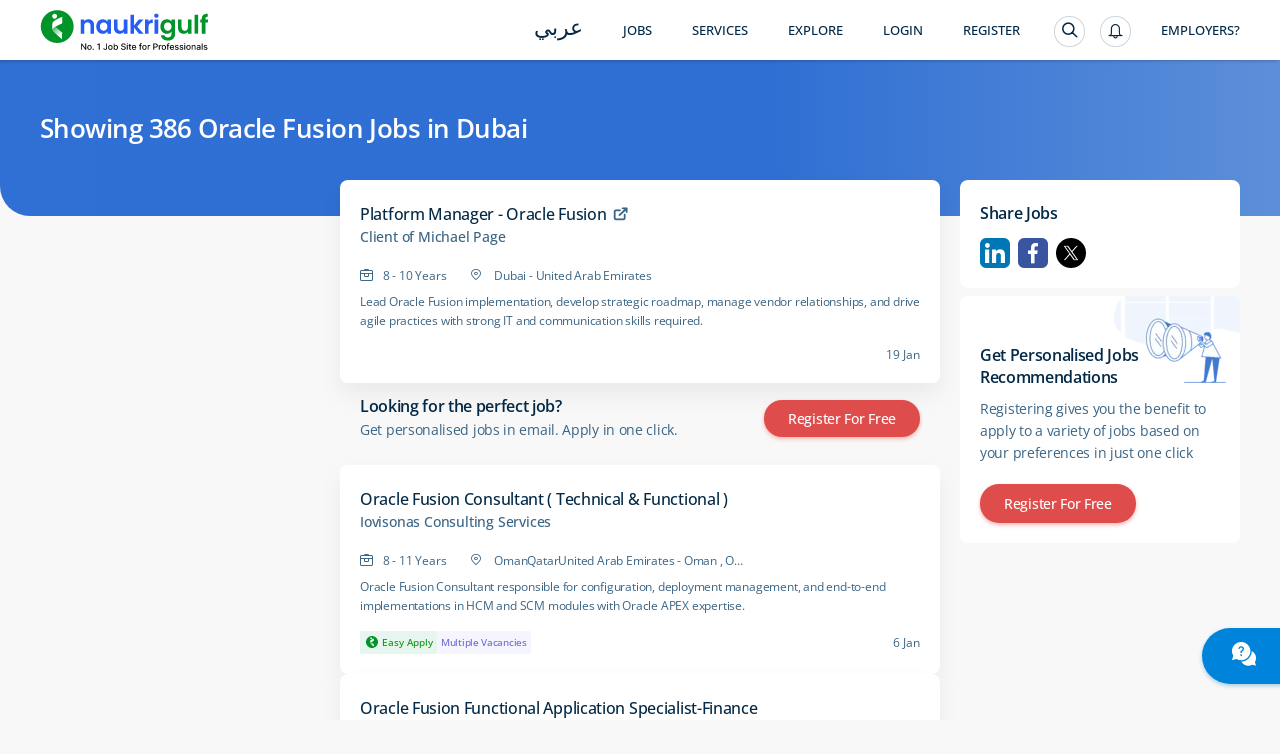

--- FILE ---
content_type: text/html; charset=utf-8
request_url: https://www.naukrigulf.com/oracle-fusion-jobs-in-dubai
body_size: 14373
content:
<!DOCTYPE html><html lang="en"><head><meta http-equiv="Content-Type" content="text/html; charset=utf-8"><meta name="viewport" content="width=device-width, height=device-height, initial-scale=1.0, user-scalable=0, minimum-scale=1.0, maximum-scale=1.0"><meta name="apple-mobile-web-app-capable" content="yes"><meta name="Content-Language" content="en"><title>Oracle Fusion Jobs in Dubai - 386 Vacancies Jan 2026</title><meta name="Description" content="Oracle Fusion Jobs in Dubai - Explore Oracle Fusion Vacancies in Dubai in top companies in UAE, Qatar, Oman &amp; Bahrain."><link rel="canonical" href="https://www.naukrigulf.com/oracle-fusion-jobs-in-dubai"><link rel="alternate" href="https://arabic.naukrigulf.com/oracle-fusion-jobs-in-dubai" hreflang="ar"><link rel="alternate" href="https://www.naukrigulf.com/oracle-fusion-jobs-in-dubai" hreflang="en"><link rel="alternate" href="android-app://com.naukrigulf.app/https/www.naukrigulf.com/oracle-fusion-jobs-in-dubai"><meta name="robots" content="ALL"><meta name="resource-type" content="document"><meta name="distribution" content="GLOBAL"><meta name="rating" content="general"><meta name="pragma" content="no-cache"><meta property="og:image" content="https://static.naukimg.com/s/2/200/i/favicon/v1/favicon.ico"><meta property="og:site_name" content="naukrigulf.com"><meta name="author" content="www.Naukrigulf.com"><meta name="copyright" content="2021 Naukrigulf.com"><meta property="revisit-after" content="1 day"><meta property="og:title" content="Oracle Fusion Jobs in Dubai - 386 Vacancies Jan 2026"><meta property="og:description" content="Oracle Fusion Jobs in Dubai - Explore Oracle Fusion Vacancies in Dubai in top companies in UAE, Qatar, Oman &amp; Bahrain."><meta property="og:url" content="https://www.naukrigulf.com/oracle-fusion-jobs-in-dubai"><meta name="noFollowPageNumber" content="2"><meta name="classification" content="Middle East Job and Career: Search Jobs in Gulf, Search Resumes, Resume Development"><style type="text/css">.styles_overlay__CLSq- {
  background: rgba(0, 0, 0, 0.75);
  display: flex;
  align-items: flex-start;
  position: fixed;
  top: 0;
  left: 0;
  right: 0;
  bottom: 0;
  overflow-y: auto;
  overflow-x: hidden;
  z-index: 1000;
  padding: 1.2rem;
}
.styles_modal__gNwvD {
  max-width: 800px;
  position: relative;
  padding: 1.2rem;
  background: #ffffff;
  background-clip: padding-box;
  box-shadow: 0 12px 15px 0 rgba(0, 0, 0, 0.25);
  margin: 0 auto;
}
.styles_modalCenter__L9F2w {
  margin: auto;
}
.styles_closeButton__20ID4 {
  position: absolute;
  top: 14px;
  right: 14px;
  border: none;
  padding: 0;
  background-color: transparent;
  display: flex;
}
.styles_closeIcon__1QwbI {
}
.styles_transitionEnter__3j_-a {
  opacity: 0.01;
}
.styles_transitionEnterActive___eQs7 {
  opacity: 1;
  transition: opacity 500ms cubic-bezier(0.23, 1, 0.32, 1);
}
.styles_transitionExit__1KmEf {
  opacity: 1;
}
.styles_transitionExitActive__1nQXw {
  opacity: 0.01;
  transition: opacity 500ms cubic-bezier(0.23, 1, 0.32, 1);
}
</style>

    

    

    

    

    

    <link rel="preconnect" href="https://logs.naukrigulf.com">
    <link rel="preconnect" href="https://fonts.gstatic.com">
    <link rel="shortcut icon" href="//static.naukimg.com/s/2/200/i/favicon/v1/favicon.ico">


    <style>
    a,address,article,aside,b,body,dd,div,dl,dt,em,footer,form,h1,h2,h3,h4,h5,h6,header,hgroup,html,i,iframe,img,label,li,mark,nav,ol,p,section,small,span,strong,sub,sup,table,tbody,td,tfoot,th,thead,time,tr,ul{border:0;font-size:100%;margin:0;outline:0;padding:0;vertical-align:baseline;box-sizing:border-box;-webkit-tap-highlight-color:rgba(0,0,0,0);-webkit-text-size-adjust:none}a img,img{-ms-interpolation-mode:bicubic;border:0;vertical-align:middle}table{border-collapse:collapse;border-spacing:0}caption,td,th{text-align:left;vertical-align:top}li,ol,ul{list-style:none}sub,sup{font-size:75%;line-height:1;position:relative}sup{top:-.5em;vertical-align:text-top}sub{bottom:-.25em;vertical-align:text-bottom}small{font-size:81%}button,input,select,textarea{box-sizing:border-box;font-family:inherit;font-size:100%;line-height:normal;margin:0;vertical-align:baseline}textarea{overflow:auto;resize:none;vertical-align:top}button,input[type=button],input[type=reset],input[type=submit]{-webkit-appearance:button;cursor:pointer;overflow:visible}button[disabled],input[disabled]{cursor:default}input[type=checkbox],input[type=radio]{padding:0}input[type=search]{-webkit-appearance:textfield}input[type=search]::-webkit-search-cancel-button,input[type=search]::-webkit-search-decoration{-webkit-appearance:none}button::-moz-focus-inner,input::-moz-focus-inner{border:0;padding:0}input[type=checkbox],input[type=radio]{vertical-align:top}article,aside,details,footer,header,hgroup,nav,section{display:block}@font-face{font-family:"Open Sans";font-style:normal;font-weight:300;font-stretch:100%;font-display:swap;src:url(https://fonts.gstatic.com/s/opensans/v36/memvYaGs126MiZpBA-UvWbX2vVnXBbObj2OVTSKmu1aB.woff2) format("woff2");unicode-range:U+0460-052f,U+1c80-1c88,U+20b4,U+2de0-2dff,U+a640-a69f,U+fe2e-fe2f}@font-face{font-family:"Open Sans";font-style:normal;font-weight:300;font-stretch:100%;font-display:swap;src:url(https://fonts.gstatic.com/s/opensans/v36/memvYaGs126MiZpBA-UvWbX2vVnXBbObj2OVTSumu1aB.woff2) format("woff2");unicode-range:U+0301,U+0400-045f,U+0490-0491,U+04b0-04b1,U+2116}@font-face{font-family:"Open Sans";font-style:normal;font-weight:300;font-stretch:100%;font-display:swap;src:url(https://fonts.gstatic.com/s/opensans/v36/memvYaGs126MiZpBA-UvWbX2vVnXBbObj2OVTSOmu1aB.woff2) format("woff2");unicode-range:U+1f??}@font-face{font-family:"Open Sans";font-style:normal;font-weight:300;font-stretch:100%;font-display:swap;src:url(https://fonts.gstatic.com/s/opensans/v36/memvYaGs126MiZpBA-UvWbX2vVnXBbObj2OVTSymu1aB.woff2) format("woff2");unicode-range:U+0370-03ff}@font-face{font-family:"Open Sans";font-style:normal;font-weight:300;font-stretch:100%;font-display:swap;src:url(https://fonts.gstatic.com/s/opensans/v36/memvYaGs126MiZpBA-UvWbX2vVnXBbObj2OVTS2mu1aB.woff2) format("woff2");unicode-range:U+0590-05ff,U+200c-2010,U+20aa,U+25cc,U+fb1d-fb4f}@font-face{font-family:"Open Sans";font-style:normal;font-weight:300;font-stretch:100%;font-display:swap;src:url(https://fonts.gstatic.com/s/opensans/v36/memvYaGs126MiZpBA-UvWbX2vVnXBbObj2OVTSCmu1aB.woff2) format("woff2");unicode-range:U+0102-0103,U+0110-0111,U+0128-0129,U+0168-0169,U+01a0-01a1,U+01af-01b0,U+0300-0301,U+0303-0304,U+0308-0309,U+0323,U+0329,U+1ea0-1ef9,U+20ab}@font-face{font-family:"Open Sans";font-style:normal;font-weight:300;font-stretch:100%;font-display:swap;src:url(https://fonts.gstatic.com/s/opensans/v36/memvYaGs126MiZpBA-UvWbX2vVnXBbObj2OVTSGmu1aB.woff2) format("woff2");unicode-range:U+0100-02af,U+0304,U+0308,U+0329,U+1e00-1e9f,U+1ef2-1eff,U+2020,U+20a0-20ab,U+20ad-20cf,U+2113,U+2c60-2c7f,U+a720-a7ff}@font-face{font-family:"Open Sans";font-style:normal;font-weight:300;font-stretch:100%;font-display:swap;src:url(https://fonts.gstatic.com/s/opensans/v36/memvYaGs126MiZpBA-UvWbX2vVnXBbObj2OVTS-muw.woff2) format("woff2");unicode-range:U+00??,U+0131,U+0152-0153,U+02bb-02bc,U+02c6,U+02da,U+02dc,U+0304,U+0308,U+0329,U+2000-206f,U+2074,U+20ac,U+2122,U+2191,U+2193,U+2212,U+2215,U+feff,U+fffd}@font-face{font-family:"Open Sans";font-style:normal;font-weight:400;font-stretch:100%;font-display:swap;src:url(https://fonts.gstatic.com/s/opensans/v36/memvYaGs126MiZpBA-UvWbX2vVnXBbObj2OVTSKmu1aB.woff2) format("woff2");unicode-range:U+0460-052f,U+1c80-1c88,U+20b4,U+2de0-2dff,U+a640-a69f,U+fe2e-fe2f}@font-face{font-family:"Open Sans";font-style:normal;font-weight:400;font-stretch:100%;font-display:swap;src:url(https://fonts.gstatic.com/s/opensans/v36/memvYaGs126MiZpBA-UvWbX2vVnXBbObj2OVTSumu1aB.woff2) format("woff2");unicode-range:U+0301,U+0400-045f,U+0490-0491,U+04b0-04b1,U+2116}@font-face{font-family:"Open Sans";font-style:normal;font-weight:400;font-stretch:100%;font-display:swap;src:url(https://fonts.gstatic.com/s/opensans/v36/memvYaGs126MiZpBA-UvWbX2vVnXBbObj2OVTSOmu1aB.woff2) format("woff2");unicode-range:U+1f??}@font-face{font-family:"Open Sans";font-style:normal;font-weight:400;font-stretch:100%;font-display:swap;src:url(https://fonts.gstatic.com/s/opensans/v36/memvYaGs126MiZpBA-UvWbX2vVnXBbObj2OVTSymu1aB.woff2) format("woff2");unicode-range:U+0370-03ff}@font-face{font-family:"Open Sans";font-style:normal;font-weight:400;font-stretch:100%;font-display:swap;src:url(https://fonts.gstatic.com/s/opensans/v36/memvYaGs126MiZpBA-UvWbX2vVnXBbObj2OVTS2mu1aB.woff2) format("woff2");unicode-range:U+0590-05ff,U+200c-2010,U+20aa,U+25cc,U+fb1d-fb4f}@font-face{font-family:"Open Sans";font-style:normal;font-weight:400;font-stretch:100%;font-display:swap;src:url(https://fonts.gstatic.com/s/opensans/v36/memvYaGs126MiZpBA-UvWbX2vVnXBbObj2OVTSCmu1aB.woff2) format("woff2");unicode-range:U+0102-0103,U+0110-0111,U+0128-0129,U+0168-0169,U+01a0-01a1,U+01af-01b0,U+0300-0301,U+0303-0304,U+0308-0309,U+0323,U+0329,U+1ea0-1ef9,U+20ab}@font-face{font-family:"Open Sans";font-style:normal;font-weight:400;font-stretch:100%;font-display:swap;src:url(https://fonts.gstatic.com/s/opensans/v36/memvYaGs126MiZpBA-UvWbX2vVnXBbObj2OVTSGmu1aB.woff2) format("woff2");unicode-range:U+0100-02af,U+0304,U+0308,U+0329,U+1e00-1e9f,U+1ef2-1eff,U+2020,U+20a0-20ab,U+20ad-20cf,U+2113,U+2c60-2c7f,U+a720-a7ff}@font-face{font-family:"Open Sans";font-style:normal;font-weight:400;font-stretch:100%;font-display:swap;src:url(https://fonts.gstatic.com/s/opensans/v36/memvYaGs126MiZpBA-UvWbX2vVnXBbObj2OVTS-muw.woff2) format("woff2");unicode-range:U+00??,U+0131,U+0152-0153,U+02bb-02bc,U+02c6,U+02da,U+02dc,U+0304,U+0308,U+0329,U+2000-206f,U+2074,U+20ac,U+2122,U+2191,U+2193,U+2212,U+2215,U+feff,U+fffd}@font-face{font-family:"Open Sans";font-style:normal;font-weight:500;font-stretch:100%;font-display:swap;src:url(https://fonts.gstatic.com/s/opensans/v36/memvYaGs126MiZpBA-UvWbX2vVnXBbObj2OVTSKmu1aB.woff2) format("woff2");unicode-range:U+0460-052f,U+1c80-1c88,U+20b4,U+2de0-2dff,U+a640-a69f,U+fe2e-fe2f}@font-face{font-family:"Open Sans";font-style:normal;font-weight:500;font-stretch:100%;font-display:swap;src:url(https://fonts.gstatic.com/s/opensans/v36/memvYaGs126MiZpBA-UvWbX2vVnXBbObj2OVTSumu1aB.woff2) format("woff2");unicode-range:U+0301,U+0400-045f,U+0490-0491,U+04b0-04b1,U+2116}@font-face{font-family:"Open Sans";font-style:normal;font-weight:500;font-stretch:100%;font-display:swap;src:url(https://fonts.gstatic.com/s/opensans/v36/memvYaGs126MiZpBA-UvWbX2vVnXBbObj2OVTSOmu1aB.woff2) format("woff2");unicode-range:U+1f??}@font-face{font-family:"Open Sans";font-style:normal;font-weight:500;font-stretch:100%;font-display:swap;src:url(https://fonts.gstatic.com/s/opensans/v36/memvYaGs126MiZpBA-UvWbX2vVnXBbObj2OVTSymu1aB.woff2) format("woff2");unicode-range:U+0370-03ff}@font-face{font-family:"Open Sans";font-style:normal;font-weight:500;font-stretch:100%;font-display:swap;src:url(https://fonts.gstatic.com/s/opensans/v36/memvYaGs126MiZpBA-UvWbX2vVnXBbObj2OVTS2mu1aB.woff2) format("woff2");unicode-range:U+0590-05ff,U+200c-2010,U+20aa,U+25cc,U+fb1d-fb4f}@font-face{font-family:"Open Sans";font-style:normal;font-weight:500;font-stretch:100%;font-display:swap;src:url(https://fonts.gstatic.com/s/opensans/v36/memvYaGs126MiZpBA-UvWbX2vVnXBbObj2OVTSCmu1aB.woff2) format("woff2");unicode-range:U+0102-0103,U+0110-0111,U+0128-0129,U+0168-0169,U+01a0-01a1,U+01af-01b0,U+0300-0301,U+0303-0304,U+0308-0309,U+0323,U+0329,U+1ea0-1ef9,U+20ab}@font-face{font-family:"Open Sans";font-style:normal;font-weight:500;font-stretch:100%;font-display:swap;src:url(https://fonts.gstatic.com/s/opensans/v36/memvYaGs126MiZpBA-UvWbX2vVnXBbObj2OVTSGmu1aB.woff2) format("woff2");unicode-range:U+0100-02af,U+0304,U+0308,U+0329,U+1e00-1e9f,U+1ef2-1eff,U+2020,U+20a0-20ab,U+20ad-20cf,U+2113,U+2c60-2c7f,U+a720-a7ff}@font-face{font-family:"Open Sans";font-style:normal;font-weight:500;font-stretch:100%;font-display:swap;src:url(https://fonts.gstatic.com/s/opensans/v36/memvYaGs126MiZpBA-UvWbX2vVnXBbObj2OVTS-muw.woff2) format("woff2");unicode-range:U+00??,U+0131,U+0152-0153,U+02bb-02bc,U+02c6,U+02da,U+02dc,U+0304,U+0308,U+0329,U+2000-206f,U+2074,U+20ac,U+2122,U+2191,U+2193,U+2212,U+2215,U+feff,U+fffd}@font-face{font-family:"Open Sans";font-style:normal;font-weight:600;font-stretch:100%;font-display:swap;src:url(https://fonts.gstatic.com/s/opensans/v36/memvYaGs126MiZpBA-UvWbX2vVnXBbObj2OVTSKmu1aB.woff2) format("woff2");unicode-range:U+0460-052f,U+1c80-1c88,U+20b4,U+2de0-2dff,U+a640-a69f,U+fe2e-fe2f}@font-face{font-family:"Open Sans";font-style:normal;font-weight:600;font-stretch:100%;font-display:swap;src:url(https://fonts.gstatic.com/s/opensans/v36/memvYaGs126MiZpBA-UvWbX2vVnXBbObj2OVTSumu1aB.woff2) format("woff2");unicode-range:U+0301,U+0400-045f,U+0490-0491,U+04b0-04b1,U+2116}@font-face{font-family:"Open Sans";font-style:normal;font-weight:600;font-stretch:100%;font-display:swap;src:url(https://fonts.gstatic.com/s/opensans/v36/memvYaGs126MiZpBA-UvWbX2vVnXBbObj2OVTSOmu1aB.woff2) format("woff2");unicode-range:U+1f??}@font-face{font-family:"Open Sans";font-style:normal;font-weight:600;font-stretch:100%;font-display:swap;src:url(https://fonts.gstatic.com/s/opensans/v36/memvYaGs126MiZpBA-UvWbX2vVnXBbObj2OVTSymu1aB.woff2) format("woff2");unicode-range:U+0370-03ff}@font-face{font-family:"Open Sans";font-style:normal;font-weight:600;font-stretch:100%;font-display:swap;src:url(https://fonts.gstatic.com/s/opensans/v36/memvYaGs126MiZpBA-UvWbX2vVnXBbObj2OVTS2mu1aB.woff2) format("woff2");unicode-range:U+0590-05ff,U+200c-2010,U+20aa,U+25cc,U+fb1d-fb4f}@font-face{font-family:"Open Sans";font-style:normal;font-weight:600;font-stretch:100%;font-display:swap;src:url(https://fonts.gstatic.com/s/opensans/v36/memvYaGs126MiZpBA-UvWbX2vVnXBbObj2OVTSCmu1aB.woff2) format("woff2");unicode-range:U+0102-0103,U+0110-0111,U+0128-0129,U+0168-0169,U+01a0-01a1,U+01af-01b0,U+0300-0301,U+0303-0304,U+0308-0309,U+0323,U+0329,U+1ea0-1ef9,U+20ab}@font-face{font-family:"Open Sans";font-style:normal;font-weight:600;font-stretch:100%;font-display:swap;src:url(https://fonts.gstatic.com/s/opensans/v36/memvYaGs126MiZpBA-UvWbX2vVnXBbObj2OVTSGmu1aB.woff2) format("woff2");unicode-range:U+0100-02af,U+0304,U+0308,U+0329,U+1e00-1e9f,U+1ef2-1eff,U+2020,U+20a0-20ab,U+20ad-20cf,U+2113,U+2c60-2c7f,U+a720-a7ff}@font-face{font-family:"Open Sans";font-style:normal;font-weight:600;font-stretch:100%;font-display:swap;src:url(https://fonts.gstatic.com/s/opensans/v36/memvYaGs126MiZpBA-UvWbX2vVnXBbObj2OVTS-muw.woff2) format("woff2");unicode-range:U+00??,U+0131,U+0152-0153,U+02bb-02bc,U+02c6,U+02da,U+02dc,U+0304,U+0308,U+0329,U+2000-206f,U+2074,U+20ac,U+2122,U+2191,U+2193,U+2212,U+2215,U+feff,U+fffd}@font-face{font-family:"Open Sans";font-style:normal;font-weight:700;font-stretch:100%;font-display:swap;src:url(https://fonts.gstatic.com/s/opensans/v36/memvYaGs126MiZpBA-UvWbX2vVnXBbObj2OVTSKmu1aB.woff2) format("woff2");unicode-range:U+0460-052f,U+1c80-1c88,U+20b4,U+2de0-2dff,U+a640-a69f,U+fe2e-fe2f}@font-face{font-family:"Open Sans";font-style:normal;font-weight:700;font-stretch:100%;font-display:swap;src:url(https://fonts.gstatic.com/s/opensans/v36/memvYaGs126MiZpBA-UvWbX2vVnXBbObj2OVTSumu1aB.woff2) format("woff2");unicode-range:U+0301,U+0400-045f,U+0490-0491,U+04b0-04b1,U+2116}@font-face{font-family:"Open Sans";font-style:normal;font-weight:700;font-stretch:100%;font-display:swap;src:url(https://fonts.gstatic.com/s/opensans/v36/memvYaGs126MiZpBA-UvWbX2vVnXBbObj2OVTSOmu1aB.woff2) format("woff2");unicode-range:U+1f??}@font-face{font-family:"Open Sans";font-style:normal;font-weight:700;font-stretch:100%;font-display:swap;src:url(https://fonts.gstatic.com/s/opensans/v36/memvYaGs126MiZpBA-UvWbX2vVnXBbObj2OVTSymu1aB.woff2) format("woff2");unicode-range:U+0370-03ff}@font-face{font-family:"Open Sans";font-style:normal;font-weight:700;font-stretch:100%;font-display:swap;src:url(https://fonts.gstatic.com/s/opensans/v36/memvYaGs126MiZpBA-UvWbX2vVnXBbObj2OVTS2mu1aB.woff2) format("woff2");unicode-range:U+0590-05ff,U+200c-2010,U+20aa,U+25cc,U+fb1d-fb4f}@font-face{font-family:"Open Sans";font-style:normal;font-weight:700;font-stretch:100%;font-display:swap;src:url(https://fonts.gstatic.com/s/opensans/v36/memvYaGs126MiZpBA-UvWbX2vVnXBbObj2OVTSCmu1aB.woff2) format("woff2");unicode-range:U+0102-0103,U+0110-0111,U+0128-0129,U+0168-0169,U+01a0-01a1,U+01af-01b0,U+0300-0301,U+0303-0304,U+0308-0309,U+0323,U+0329,U+1ea0-1ef9,U+20ab}@font-face{font-family:"Open Sans";font-style:normal;font-weight:700;font-stretch:100%;font-display:swap;src:url(https://fonts.gstatic.com/s/opensans/v36/memvYaGs126MiZpBA-UvWbX2vVnXBbObj2OVTSGmu1aB.woff2) format("woff2");unicode-range:U+0100-02af,U+0304,U+0308,U+0329,U+1e00-1e9f,U+1ef2-1eff,U+2020,U+20a0-20ab,U+20ad-20cf,U+2113,U+2c60-2c7f,U+a720-a7ff}@font-face{font-family:"Open Sans";font-style:normal;font-weight:700;font-stretch:100%;font-display:swap;src:url(https://fonts.gstatic.com/s/opensans/v36/memvYaGs126MiZpBA-UvWbX2vVnXBbObj2OVTS-muw.woff2) format("woff2");unicode-range:U+00??,U+0131,U+0152-0153,U+02bb-02bc,U+02c6,U+02da,U+02dc,U+0304,U+0308,U+0329,U+2000-206f,U+2074,U+20ac,U+2122,U+2191,U+2193,U+2212,U+2215,U+feff,U+fffd}@font-face{font-family:Montserrat;font-style:italic;font-weight:100 900;font-display:swap;src:url(https://fonts.gstatic.com/s/montserrat/v30/JTUQjIg1_i6t8kCHKm459WxRxC7mw9c.woff2) format('woff2');unicode-range:U+0460-052F,U+1C80-1C8A,U+20B4,U+2DE0-2DFF,U+A640-A69F,U+FE2E-FE2F}@font-face{font-family:Montserrat;font-style:italic;font-weight:100 900;font-display:swap;src:url(https://fonts.gstatic.com/s/montserrat/v30/JTUQjIg1_i6t8kCHKm459WxRzS7mw9c.woff2) format('woff2');unicode-range:U+0301,U+0400-045F,U+0490-0491,U+04B0-04B1,U+2116}@font-face{font-family:Montserrat;font-style:italic;font-weight:100 900;font-display:swap;src:url(https://fonts.gstatic.com/s/montserrat/v30/JTUQjIg1_i6t8kCHKm459WxRxi7mw9c.woff2) format('woff2');unicode-range:U+0102-0103,U+0110-0111,U+0128-0129,U+0168-0169,U+01A0-01A1,U+01AF-01B0,U+0300-0301,U+0303-0304,U+0308-0309,U+0323,U+0329,U+1EA0-1EF9,U+20AB}@font-face{font-family:Montserrat;font-style:italic;font-weight:100 900;font-display:swap;src:url(https://fonts.gstatic.com/s/montserrat/v30/JTUQjIg1_i6t8kCHKm459WxRxy7mw9c.woff2) format('woff2');unicode-range:U+0100-02BA,U+02BD-02C5,U+02C7-02CC,U+02CE-02D7,U+02DD-02FF,U+0304,U+0308,U+0329,U+1D00-1DBF,U+1E00-1E9F,U+1EF2-1EFF,U+2020,U+20A0-20AB,U+20AD-20C0,U+2113,U+2C60-2C7F,U+A720-A7FF}@font-face{font-family:Montserrat;font-style:italic;font-weight:100 900;font-display:swap;src:url(https://fonts.gstatic.com/s/montserrat/v30/JTUQjIg1_i6t8kCHKm459WxRyS7m.woff2) format('woff2');unicode-range:U+0000-00FF,U+0131,U+0152-0153,U+02BB-02BC,U+02C6,U+02DA,U+02DC,U+0304,U+0308,U+0329,U+2000-206F,U+20AC,U+2122,U+2191,U+2193,U+2212,U+2215,U+FEFF,U+FFFD}@font-face{font-family:Montserrat;font-style:normal;font-weight:100 900;font-display:swap;src:url(https://fonts.gstatic.com/s/montserrat/v30/JTUSjIg1_i6t8kCHKm459WRhyzbi.woff2) format('woff2');unicode-range:U+0460-052F,U+1C80-1C8A,U+20B4,U+2DE0-2DFF,U+A640-A69F,U+FE2E-FE2F}@font-face{font-family:Montserrat;font-style:normal;font-weight:100 900;font-display:swap;src:url(https://fonts.gstatic.com/s/montserrat/v30/JTUSjIg1_i6t8kCHKm459W1hyzbi.woff2) format('woff2');unicode-range:U+0301,U+0400-045F,U+0490-0491,U+04B0-04B1,U+2116}@font-face{font-family:Montserrat;font-style:normal;font-weight:100 900;font-display:swap;src:url(https://fonts.gstatic.com/s/montserrat/v30/JTUSjIg1_i6t8kCHKm459WZhyzbi.woff2) format('woff2');unicode-range:U+0102-0103,U+0110-0111,U+0128-0129,U+0168-0169,U+01A0-01A1,U+01AF-01B0,U+0300-0301,U+0303-0304,U+0308-0309,U+0323,U+0329,U+1EA0-1EF9,U+20AB}@font-face{font-family:Montserrat;font-style:normal;font-weight:100 900;font-display:swap;src:url(https://fonts.gstatic.com/s/montserrat/v30/JTUSjIg1_i6t8kCHKm459Wdhyzbi.woff2) format('woff2');unicode-range:U+0100-02BA,U+02BD-02C5,U+02C7-02CC,U+02CE-02D7,U+02DD-02FF,U+0304,U+0308,U+0329,U+1D00-1DBF,U+1E00-1E9F,U+1EF2-1EFF,U+2020,U+20A0-20AB,U+20AD-20C0,U+2113,U+2C60-2C7F,U+A720-A7FF}@font-face{font-family:Montserrat;font-style:normal;font-weight:100 900;font-display:swap;src:url(https://fonts.gstatic.com/s/montserrat/v30/JTUSjIg1_i6t8kCHKm459Wlhyw.woff2) format('woff2');unicode-range:U+0000-00FF,U+0131,U+0152-0153,U+02BB-02BC,U+02C6,U+02DA,U+02DC,U+0304,U+0308,U+0329,U+2000-206F,U+20AC,U+2122,U+2191,U+2193,U+2212,U+2215,U+FEFF,U+FFFD}.splScrn{display:block;padding-top:100px}#splScrn,.splScrn{width:99%;height:100%;background:#fff;position:absolute;top:0}#splScrn{display:inherit}.image{height:80%;margin:4% auto 0;max-height:600px;display:block;border-radius:0 0 0 30px;opacity:1}.ng-logo-text2{font-size:48px;width:100%;position:absolute;top:0;opacity:.001}.ng-logo-text,.ng-logo-text2{font-family:Arial,Helvetica,sans-serif;font-weight:800;letter-spacing:-2px;text-align:center}.ng-logo-text{font-size:3.2em;color:#008fce;padding-bottom:12px;padding-top:100px;margin:0}.ng-logo-gulf{color:#129512}.ng-logo-com{color:#0a6cb6}.ngSplashIcon:before{content:"";border-radius:50%;box-shadow:0 1px 4px rgba(0,106,194,.2);width:110px;height:110px;padding:16px;position:absolute;top:-30px;left:-30px}.ngSplashIcon{height:5rem;text-align:center;position:relative;width:5rem;margin:0 0 0 47%}.ng-logo-sub-text{color:#3b6585;font-family:Arial,Helvetica,sans-serif;font-weight:400;font-size:24px;line-height:24px;letter-spacing:-.2px;text-align:center;padding-top:6px;margin:0}.footer-text{margin-top:60px;text-align:center;position:relative;justify-content:center}.foot-txt-span{font-weight:400;font-family:Arial,Helvetica,sans-serif;font-size:20px;color:#3b6585;line-height:20px;letter-spacing:-.2px;padding-left:15px;padding-right:15px;display:inline-block;margin-bottom:12px;border-right:1px solid #d4dbe3}.last-span{border-right:unset}#circleG{text-align:center;overflow:hidden;padding-top:100px}.circleG{background-color:#129512;display:inline-block;height:12px;margin:4px;width:12px;border-radius:50%}
    /*# sourceMappingURL=sass-dummyInline-scss.css.css.map */
    </style>

<link rel="stylesheet" type="text/css" href="https://static.naukimg.com/s/6/205/c/routeConfig.c1b39fd9e.css" crossorigin="anonymous"><link rel="stylesheet" type="text/css" href="https://static.naukimg.com/s/6/205/c/default-searchResult.jobDescription.companyWithLocation.companyPage.companyPageV2.LocationSalary..efccbc792.css" crossorigin="anonymous"><link rel="stylesheet" type="text/css" href="https://static.naukimg.com/s/6/205/c/sass-routes-srp-styles-scss.css.c7437d778.css" crossorigin="anonymous"><link rel="stylesheet" type="text/css" href="https://static.naukimg.com/s/6/205/c/SrpAside.88e27721f.css" crossorigin="anonymous"><style>.naukri-wdgt-shimmer{height:100%;margin:15px 0px;width:100%}.naukri-wdgt-shimmer .header-shimmer{-webkit-box-sizing:border-box;box-sizing:border-box;border-radius:4px;background:white;padding:24px}.naukri-wdgt-shimmer .shimmer-cont{margin-top:30px}.naukri-wdgt-shimmer .animated-background{-webkit-animation-duration:1s;animation-duration:1s;-webkit-animation-fill-mode:forwards;animation-fill-mode:forwards;-webkit-animation-iteration-count:infinite;animation-iteration-count:infinite;-webkit-animation-name:placeHolderShimmer;animation-name:placeHolderShimmer;-webkit-animation-timing-function:linear;animation-timing-function:linear;background:#f6f7f8;background:-webkit-gradient(linear, left top, right top, color-stop(8%, #f4f5f7), color-stop(18%, #e5e5e5), color-stop(33%, #f4f5f7));background:linear-gradient(to right, #f4f5f7 8%, #e5e5e5 18%, #f4f5f7 33%);background-size:800px 104px;position:relative;height:14px;border-radius:7px}.naukri-wdgt-shimmer .animated-background:first-of-type{width:85%}.naukri-wdgt-shimmer .animated-background:nth-of-type(2n){width:70%;margin-top:10px}.naukri-wdgt-shimmer .animated-background:nth-of-type(3n){width:70%;margin-top:10px}@-webkit-keyframes placeHolderShimmer{0%{background-position:-200px 0}100%{background-position:468px 0}}@keyframes placeHolderShimmer{0%{background-position:-200px 0}100%{background-position:468px 0}}
</style><style>.naukri-wdgt{min-width:50px;min-height:50px;width:100%;overflow-x:auto;overflow-y:hidden}.naukri-wdgt .wdgt-track-view{line-height:1px;height:1px}.naukri-html-wdgt{overflow-x:auto;overflow-y:hidden;width:100%}.naukri-js-wdgt{background-color:#ffffff;border-radius:4px;-webkit-box-shadow:0 1px 4px 0 rgba(0,106,194,0.2);box-shadow:0 1px 4px 0 rgba(0,106,194,0.2);margin:0px 0px 10px 0px;padding:0px 24px;-webkit-box-sizing:border-box;box-sizing:border-box}.naukri-js-wdgt *{-webkit-box-sizing:border-box;box-sizing:border-box;padding:0px;margin:0px;word-break:break-word}.naukri-js-wdgt ul{list-style:none}.naukri-js-wdgt ul li{list-style-type:none}.naukri-js-wdgt a,.naukri-js-wdgt a:hover,.naukri-js-wdgt a:visited,.naukri-js-wdgt a:focus{text-decoration:none}#document-section-widgets .naukri-wdgt{min-width:auto !important;min-height:auto !important;width:0 !important;height:0 !important}.wdgt-overlay-container{position:fixed;z-index:999999}.wdgt-overlay-container.wdgt-overlay-top-left{top:100px;left:36px}.wdgt-overlay-container.wdgt-overlay-bottom-left{bottom:100px;left:36px}.wdgt-overlay-container.wdgt-overlay-bottom-right{bottom:100px;right:36px}.wdgt-overlay-container.wdgt-overlay-top-right{top:100px;right:36px}.wdgt-overlay-container .wdgt-overlay-inventory{margin-bottom:10px}.wdgt-overlay-container .wdgt-overlay-inventory:last-child{margin-bottom:0}@media only screen and (max-width: 668px){.wdgt-overlay-container.wdgt-overlay-bottom-left,.wdgt-overlay-container.wdgt-overlay-bottom-right{right:36px;bottom:100px;left:36px}.wdgt-overlay-container.wdgt-overlay-top-right,.wdgt-overlay-container.wdgt-overlay-top-left{left:36px;top:100px;right:36px}}
</style><style>.naukri-wdgt-shimmer{height:100%;margin:15px 0px;width:100%}.naukri-wdgt-shimmer .header-shimmer{-webkit-box-sizing:border-box;box-sizing:border-box;border-radius:4px;background:white;padding:24px}.naukri-wdgt-shimmer .shimmer-cont{margin-top:30px}.naukri-wdgt-shimmer .animated-background{-webkit-animation-duration:1s;animation-duration:1s;-webkit-animation-fill-mode:forwards;animation-fill-mode:forwards;-webkit-animation-iteration-count:infinite;animation-iteration-count:infinite;-webkit-animation-name:placeHolderShimmer;animation-name:placeHolderShimmer;-webkit-animation-timing-function:linear;animation-timing-function:linear;background:#f6f7f8;background:-webkit-gradient(linear, left top, right top, color-stop(8%, #f4f5f7), color-stop(18%, #e5e5e5), color-stop(33%, #f4f5f7));background:linear-gradient(to right, #f4f5f7 8%, #e5e5e5 18%, #f4f5f7 33%);background-size:800px 104px;position:relative;height:14px;border-radius:7px}.naukri-wdgt-shimmer .animated-background:first-of-type{width:85%}.naukri-wdgt-shimmer .animated-background:nth-of-type(2n){width:70%;margin-top:10px}.naukri-wdgt-shimmer .animated-background:nth-of-type(3n){width:70%;margin-top:10px}@-webkit-keyframes placeHolderShimmer{0%{background-position:-200px 0}100%{background-position:468px 0}}@keyframes placeHolderShimmer{0%{background-position:-200px 0}100%{background-position:468px 0}}
</style><style>.naukri-wdgt{min-width:50px;min-height:50px;width:100%;overflow-x:auto;overflow-y:hidden}.naukri-wdgt .wdgt-track-view{line-height:1px;height:1px}.naukri-html-wdgt{overflow-x:auto;overflow-y:hidden;width:100%}.naukri-js-wdgt{background-color:#ffffff;border-radius:4px;-webkit-box-shadow:0 1px 4px 0 rgba(0,106,194,0.2);box-shadow:0 1px 4px 0 rgba(0,106,194,0.2);margin:0px 0px 10px 0px;padding:0px 24px;-webkit-box-sizing:border-box;box-sizing:border-box}.naukri-js-wdgt *{-webkit-box-sizing:border-box;box-sizing:border-box;padding:0px;margin:0px;word-break:break-word}.naukri-js-wdgt ul{list-style:none}.naukri-js-wdgt ul li{list-style-type:none}.naukri-js-wdgt a,.naukri-js-wdgt a:hover,.naukri-js-wdgt a:visited,.naukri-js-wdgt a:focus{text-decoration:none}#document-section-widgets .naukri-wdgt{min-width:auto !important;min-height:auto !important;width:0 !important;height:0 !important}.wdgt-overlay-container{position:fixed;z-index:999999}.wdgt-overlay-container.wdgt-overlay-top-left{top:100px;left:36px}.wdgt-overlay-container.wdgt-overlay-bottom-left{bottom:100px;left:36px}.wdgt-overlay-container.wdgt-overlay-bottom-right{bottom:100px;right:36px}.wdgt-overlay-container.wdgt-overlay-top-right{top:100px;right:36px}.wdgt-overlay-container .wdgt-overlay-inventory{margin-bottom:10px}.wdgt-overlay-container .wdgt-overlay-inventory:last-child{margin-bottom:0}@media only screen and (max-width: 668px){.wdgt-overlay-container.wdgt-overlay-bottom-left,.wdgt-overlay-container.wdgt-overlay-bottom-right{right:36px;bottom:100px;left:36px}.wdgt-overlay-container.wdgt-overlay-top-right,.wdgt-overlay-container.wdgt-overlay-top-left{left:36px;top:100px;right:36px}}
</style><script type="application/ld+json">{"@context":"https://schema.org","@type":"BreadcrumbList","itemListElement":[{"@type":"ListItem","position":1,"item":{"@id":"https://www.naukrigulf.com/","name":"Home"}},{"@type":"ListItem","position":2,"item":{"@id":"https://www.naukrigulf.com/jobs-in-uae","name":"Jobs in UAE"}},{"@type":"ListItem","position":3,"item":{"@id":"https://www.naukrigulf.com/jobs-in-dubai","name":"Jobs in Dubai"}},{"@type":"ListItem","position":4,"item":{"@id":"https://www.naukrigulf.com/oracle-fusion-jobs","name":"Oracle Fusion Jobs"}},{"@type":"ListItem","position":5,"name":"Oracle Fusion Jobs in Dubai"}]}</script><script type="application/ld+json">{"@context":"https://schema.org","@type":"ItemList","numberOfItems":30,"url":"https://www.naukrigulf.com/oracle-fusion-jobs-in-dubai","name":"Oracle Fusion Jobs in Dubai","itemListElement":[{"@type":"ListItem","position":1,"url":"https://www.naukrigulf.com/platform-manager-oracle-fusion-jobs-in-dubai-uae-in-client-of-michael-page-8-to-10-years-n-cd-10050002-jid-190126501025","name":"Platform Manager - Oracle Fusion"},{"@type":"ListItem","position":2,"url":"https://www.naukrigulf.com/oracle-fusion-consultant-jobs-in-null-in-iovisonas-consulting-services-8-to-11-years-n-cd-20010126-jid-060126500115","name":"Oracle Fusion Consultant   Technical   Functional  "},{"@type":"ListItem","position":3,"url":"https://www.naukrigulf.com/oracle-fusion-functional-application-specialist-finance-jobs-in-dubai-uae-in-intelloger-technologies-private-limited-3-to-5-years-n-cd-40001121-jid-010925504356","name":"Oracle Fusion Functional Application Specialist-Finance","image":"https://static.naukimg.com/ni/nipjp/40001121/40001121_srp.gif"},{"@type":"ListItem","position":4,"url":"https://www.naukrigulf.com/oracle-fusion-functional-application-specialist-jobs-in-dubai-uae-in-intelloger-technologies-private-limited-7-to-9-years-n-cd-40001121-jid-010925504017","name":"Oracle Fusion Functional Application Specialist  SCM ","image":"https://static.naukimg.com/ni/nipjp/40001121/40001121_srp.gif"},{"@type":"ListItem","position":5,"url":"https://www.naukrigulf.com/oracle-fusion-it-business-partner-finance-senior-consultant-jobs-in-dubai-uae-in-intelloger-technologies-private-limited-8-to-10-years-n-cd-40001121-jid-010925504534","name":"Oracle Fusion IT Business Partner Finance   Senior Consultant","image":"https://static.naukimg.com/ni/nipjp/40001121/40001121_srp.gif"},{"@type":"ListItem","position":6,"url":"https://www.naukrigulf.com/oracle-fusion-functional-application-specialist-jobs-in-dubai-uae-in-intelloger-technologies-private-limited-7-to-9-years-n-cd-40001121-jid-010925504358","name":"Oracle Fusion Functional Application Specialist  HCM ","image":"https://static.naukimg.com/ni/nipjp/40001121/40001121_srp.gif"},{"@type":"ListItem","position":7,"url":"https://www.naukrigulf.com/product-owner-erp-finance-jobs-in-dubai-uae-in-fly-dubai-3-to-7-years-n-cd-10001835-jid-220126500312","name":"Product Owner - ERP Finance  EBS Fusion ","image":"https://static.naukimg.com/ni/nipjp/10001835/10001835_srp.gif"},{"@type":"ListItem","position":8,"url":"https://www.naukrigulf.com/head-chef-modern-fusion-cuisine-jobs-in-dubai-uae-in-yallalaunch-1-to-6-years-n-cd-313501-jid-211125000677","name":"Head Chef Modern Fusion Cuisine  Pakistani Preferred "},{"@type":"ListItem","position":9,"url":"https://www.naukrigulf.com/head-chef-modern-fusion-cuisine-jobs-in-dubai-uae-in-salon-1-to-6-years-n-cd-302115-jid-211125000676","name":"Head Chef Modern Fusion Cuisine  Pakistani Preferred "},{"@type":"ListItem","position":10,"url":"https://www.naukrigulf.com/lead-medical-scribe-jobs-in-dubai-uae-in-oracle-5-to-7-years-n-cd-10002838-jid-140126500640","name":"Lead Medical Scribe  Oracle Health   AI ","image":"https://static.naukimg.com/ni/nipjp/10002838/10002838_srp.gif"},{"@type":"ListItem","position":11,"url":"https://www.naukrigulf.com/oracle-consulting-apps-tech-architect-jobs-in-dubai-uae-in-oracle-10-to-15-years-n-cd-10002838-jid-171125501634","name":"Oracle Consulting Apps   Tech Architect","image":"https://static.naukimg.com/ni/nipjp/10002838/10002838_srp.gif"},{"@type":"ListItem","position":12,"url":"https://www.naukrigulf.com/oracle-consulting-project-manager-jobs-in-dubai-uae-in-oracle-10-to-15-years-n-cd-10002838-jid-171125501669","name":"Oracle Consulting Project Manager  UAE ","image":"https://static.naukimg.com/ni/nipjp/10002838/10002838_srp.gif"},{"@type":"ListItem","position":13,"url":"https://www.naukrigulf.com/oracle-healthcare-sales-specialist-jobs-in-dubai-uae-in-oracle-8-to-10-years-n-cd-10002838-jid-011025501160","name":"Oracle Healthcare Sales Specialist","image":"https://static.naukimg.com/ni/nipjp/10002838/10002838_srp.gif"},{"@type":"ListItem","position":14,"url":"https://www.naukrigulf.com/technical-account-manager-oracle-css-uae-jobs-in-dubai-uae-in-oracle-10-to-15-years-n-cd-10002838-jid-191125502230","name":"Technical Account Manager  TAM  Oracle CSS - UAE","image":"https://static.naukimg.com/ni/nipjp/10002838/10002838_srp.gif"},{"@type":"ListItem","position":15,"url":"https://www.naukrigulf.com/fusion-technical-developer-consultant-jobs-in-dubai-uae-in-intelloger-technologies-private-limited-8-to-12-years-n-cd-40001121-jid-010925504533","name":"Fusion Technical Developer Consultant","image":"https://static.naukimg.com/ni/nipjp/40001121/40001121_srp.gif"},{"@type":"ListItem","position":16,"url":"https://www.naukrigulf.com/dba-oracle-jobs-in-dubai-uae-in-dicetek-llc-3-to-8-years-m-cd-41691-jid-210126000714","name":"DBA oracle","image":"https://static.naukimg.com/ni/nipjp/41691/41691_srp.gif"},{"@type":"ListItem","position":17,"url":"https://www.naukrigulf.com/gpu-ai-sales-executive-jobs-in-dubai-uae-in-oracle-5-to-8-years-n-cd-10002838-jid-120126500498","name":"GPU AI Sales Executive","image":"https://static.naukimg.com/ni/nipjp/10002838/10002838_srp.gif"},{"@type":"ListItem","position":18,"url":"https://www.naukrigulf.com/saas-account-executive-jobs-in-dubai-uae-in-oracle-3-to-8-years-n-cd-10002838-jid-130126501685","name":"SAAS Account Executive","image":"https://static.naukimg.com/ni/nipjp/10002838/10002838_srp.gif"},{"@type":"ListItem","position":19,"url":"https://www.naukrigulf.com/senior-legal-counsel-cloud-jobs-in-dubai-uae-in-oracle-6-to-8-years-n-cd-10002838-jid-120126500486","name":"Senior Legal Counsel   Cloud","image":"https://static.naukimg.com/ni/nipjp/10002838/10002838_srp.gif"},{"@type":"ListItem","position":20,"url":"https://www.naukrigulf.com/oci-sales-rep-jobs-in-dubai-uae-in-oracle-1-to-7-years-n-cd-10002838-jid-140126500642","name":"OCI Sales Rep","image":"https://static.naukimg.com/ni/nipjp/10002838/10002838_srp.gif"},{"@type":"ListItem","position":21,"url":"https://www.naukrigulf.com/database-platform-sales-rep-jobs-in-dubai-uae-in-oracle-1-to-7-years-n-cd-10002838-jid-261125500088","name":"Database Platform Sales Rep","image":"https://static.naukimg.com/ni/nipjp/10002838/10002838_srp.gif"},{"@type":"ListItem","position":22,"url":"https://www.naukrigulf.com/business-analyst-4-ops-jobs-in-dubai-uae-in-oracle-1-to-7-years-n-cd-10002838-jid-221225502001","name":"Business Analyst 4-Ops","image":"https://static.naukimg.com/ni/nipjp/10002838/10002838_srp.gif"},{"@type":"ListItem","position":23,"url":"https://www.naukrigulf.com/portfolio-management-office-jobs-in-dubai-uae-in-dicetek-llc-4-to-8-years-m-cd-41691-jid-210126000472","name":"Portfolio Management Office  PMO ","image":"https://static.naukimg.com/ni/nipjp/41691/41691_srp.gif"},{"@type":"ListItem","position":24,"url":"https://www.naukrigulf.com/employee-support-executive-jobs-in-dubai-uae-in-dulsco-2-to-6-years-n-cd-49790-jid-210126000638","name":"Employee Support Executive","image":"https://static.naukimg.com/ni/nipjp/49790/49790_srp.gif"},{"@type":"ListItem","position":25,"url":"https://www.naukrigulf.com/welder-jobs-in-dubai-uae-in-emirates-global-aluminium-2-years-n-cd-87445-jid-190126000843","name":"Welder -   Outsourced Contractor ","image":"https://static.naukimg.com/ni/nipjp/87445/87445_srp.gif"},{"@type":"ListItem","position":26,"url":"https://www.naukrigulf.com/senior-database-admin-jobs-in-dubai-uae-in-omnix-international-llc-7-to-10-years-n-cd-87675-jid-220126000380","name":"Senior Database Admin  Arabic Speaker  ","image":"https://static.naukimg.com/ni/nipjp/87675/87675_srp.gif"},{"@type":"ListItem","position":27,"url":"https://www.naukrigulf.com/data-center-engineer-jobs-in-dubai-uae-in-omnix-international-llc-3-to-7-years-n-cd-87675-jid-220126000428","name":"Data Center Engineer  Dell PowerEdge Specialist  ","image":"https://static.naukimg.com/ni/nipjp/87675/87675_srp.gif"},{"@type":"ListItem","position":28,"url":"https://www.naukrigulf.com/support-engineer-rpa-api-integration-arabic-speaker-jobs-in-dubai-uae-in-omnix-international-llc-3-to-8-years-n-cd-87675-jid-220126000362","name":"Support Engineer   RPA   API Integration  Node js Focus Arabic Speaker","image":"https://static.naukimg.com/ni/nipjp/87675/87675_srp.gif"},{"@type":"ListItem","position":29,"url":"https://www.naukrigulf.com/finance-manager-land-bank-jobs-in-dubai-uae-in-dubai-properties-group-llc-5-to-7-years-n-cd-207821-jid-220126000607","name":"Finance Manager   Land Bank ","image":"https://static.naukimg.com/ni/nipjp/207821/207821_srp.gif"},{"@type":"ListItem","position":30,"url":"https://www.naukrigulf.com/java-programmer-jobs-in-sharjah-uae-in-software-co-1-to-3-years-n-cd-327351-jid-220126000239","name":"Java Programmer"}]}</script></head>



<body>
<noscript>JavaScript is disabled!<br>Please enable JavaScript in your web browser!</noscript>

<div id="root"><header class="container-fluid" id="ngHeadWrap"><div id="ngHeader"><div class="container"><a id="homeHead" href="/"><img width="168px" height="40px" class="brand" src="https://static.naukimg.com/s/6/205/i/logo_en.adae826b.svg" alt=""></a><nav class="nav-bar" style="display: inherit;"><ul class="inner-bar"><li class="link-group arb no-hover"><a class="nav-link" id="arSwitchGnb" href="https://arabic.naukrigulf.com/oracle-fusion-jobs-in-dubai" style="visibility: visible;">عربي</a></li><li id="jobTab" class="link-group"><a href="https://www.naukrigulf.com/browse-jobs-in-gulf" class="nav-link ">Jobs</a><ul id="srpHeader" class="nav-menu nav-menu-left"><li><a class="nav-menu-link" href="https://www.naukrigulf.com/search-jobs">Search Jobs</a></li><li class="nav-menu-ext" id="srpCtxFoot"></li><li class="nav-menu-ext" id="popularSearch"><p class="nav-menu-link">Popular Search<span class="rightArrow ico"></span></p><div class="nav-menu-drp more-menu-drp"><table class="nav-cluster"><tr><td><a class="nav-menu-link " title="Receptionist Jobs Dubai" href="/receptionist-jobs-in-dubai">Receptionist Jobs Dubai</a></td></tr><tr><td><a class="nav-menu-link " title="Dubai Accountant Jobs" href="/accountant-jobs-in-dubai">Dubai Accountant Jobs</a></td></tr><tr><td><a class="nav-menu-link " title="Dubai Data Entry Jobs" href="/data-entry-jobs-in-dubai">Dubai Data Entry Jobs</a></td></tr><tr><td><a class="nav-menu-link " title="Graphic Designing Jobs in Dubai" href="/graphic-designer-jobs-in-dubai">Graphic Designing Jobs in Dubai</a></td></tr><tr><td><a class="nav-menu-link " title="Civil Engineer Jobs in Dubai" href="/civil-engineer-jobs-in-dubai">Civil Engineer Jobs in Dubai</a></td></tr><tr><td><a class="nav-menu-link " title="Warehouse Jobs in Dubai" href="/warehouse-jobs-in-dubai">Warehouse Jobs in Dubai</a></td></tr><tr><td><a class="nav-menu-link " title="Mechanical Engineer Jobs in Dubai" href="/mechanical-engineering-jobs-in-dubai">Mechanical Engineer Jobs in Dubai</a></td></tr><tr><td><a class="nav-menu-link " title="Restaurant Jobs in Dubai" href="/restaurant-jobs-in-dubai">Restaurant Jobs in Dubai</a></td></tr></table><table class="nav-cluster"><tr><td><a class="nav-menu-link " title="Light Vehicle Driver Jobs in Dubai" href="/light-vehicle-driver-jobs-in-dubai">Light Vehicle Driver Jobs in Dubai</a></td></tr><tr><td><a class="nav-menu-link " title="Logistic Jobs in Dubai" href="/logistics-jobs-in-dubai">Logistic Jobs in Dubai</a></td></tr><tr><td><a class="nav-menu-link " title="Electrician Jobs in Dubai" href="/electrician-jobs-in-dubai">Electrician Jobs in Dubai</a></td></tr><tr><td><a class="nav-menu-link " title="Jobs in Dubai For Female" href="/female-jobs-in-dubai">Jobs in Dubai For Female</a></td></tr><tr><td><a class="nav-menu-link " title="Bike Riders Jobs in Dubai" href="/bike-riders-drivers-jobs-in-dubai">Bike Riders Jobs in Dubai</a></td></tr><tr><td><a class="nav-menu-link " title="Store Keeper Jobs in Dubai" href="/store-keeper-jobs-in-dubai">Store Keeper Jobs in Dubai</a></td></tr><tr><td><a class="nav-menu-link " title="Jobs For Freshers in Dubai" href="/fresher-jobs-in-dubai">Jobs For Freshers in Dubai</a></td></tr><tr><td><a class="nav-menu-link " title="Consultancy Jobs in Dubai" href="/consultancy-jobs-in-dubai">Consultancy Jobs in Dubai</a></td></tr></table></div></li><li><a class="nav-menu-link" href="https://www.naukrigulf.com/jobseeker/alerts">My Job Alerts</a></li><li class="nav-menu-ext" id="jobsByCategory"></li><li class="nav-menu-ext" id="jobsByCategory2"><a class="nav-menu-link" href="https://www.naukrigulf.com/jobs-by-category">Jobs by Category</a></li><li class="nav-menu-ext" id="jobsByCompany"></li><li class="nav-menu-ext" id="jobsByCompany2"><a class="nav-menu-link" href="https://www.naukrigulf.com/top-companies">Jobs by Company</a></li><li class="nav-menu-ext"><a class="nav-menu-link" href="https://www.naukrigulf.com/jobs-by-nationality">Jobs by Nationality</a></li><li class="nav-menu-ext" id="jobsByLocation"></li><li class="nav-menu-ext" id="jobsByLocation2"><p class="nav-menu-link">Jobs by Location <span class="rightArrow ico"></span></p><ul class="nav-menu-drp"><li><a class="nav-menu-link" title="Jobs in UAE" href="https://www.naukrigulf.com/jobs-in-uae">Jobs in UAE</a></li><li><a class="nav-menu-link" title="Jobs in Dubai" href="https://www.naukrigulf.com/jobs-in-dubai">Jobs in Dubai</a></li><li><a class="nav-menu-link" title="Jobs in Abu Dhabi" href="https://www.naukrigulf.com/jobs-in-abu-dhabi">Jobs in Abu Dhabi</a></li><li><a class="nav-menu-link" title="Jobs in Sharjah" href="https://www.naukrigulf.com/jobs-in-sharjah">Jobs in Sharjah</a></li><li><a class="nav-menu-link" title="Jobs in Saudi Arabia" href="https://www.naukrigulf.com/jobs-in-saudi-arabia">Jobs in Saudi Arabia</a></li><li><a class="nav-menu-link" title="Jobs in Qatar" href="https://www.naukrigulf.com/jobs-in-qatar">Jobs in Qatar</a></li><li><a class="nav-menu-link link-active" href="https://www.naukrigulf.com/jobs-by-location">View All</a></li></ul></li><li class="nav-menu-ext" id="jobsBySkill"><p class="nav-menu-link">Jobs By Skills<span class="rightArrow ico"></span></p><div class="nav-menu-drp more-menu-drp"><table class="nav-cluster"><tr><td><a class="nav-menu-link " title="Sales Jobs in Dubai" href="https://www.naukrigulf.com/sales-jobs-in-dubai">Sales Jobs in Dubai</a></td></tr><tr><td><a class="nav-menu-link " title="HR Jobs in Dubai" href="https://www.naukrigulf.com/hr-jobs-in-dubai">HR Jobs in Dubai</a></td></tr><tr><td><a class="nav-menu-link " title="Engineering Jobs in Dubai" href="https://www.naukrigulf.com/engineer-jobs-in-dubai">Engineering Jobs in Dubai</a></td></tr><tr><td><a class="nav-menu-link " title="Finance Jobs in Dubai" href="https://www.naukrigulf.com/finance-jobs-in-dubai">Finance Jobs in Dubai</a></td></tr><tr><td><a class="nav-menu-link " title="Safety Jobs in Dubai" href="https://www.naukrigulf.com/safety-jobs-in-dubai">Safety Jobs in Dubai</a></td></tr><tr><td><a class="nav-menu-link link-active" title="View All" href="https://www.naukrigulf.com/top-skills-in-dubai">View All</a></td></tr></table></div></li><li class="nav-menu-ext" id="jobsByDesignation"><p class="nav-menu-link">Jobs By Designation<span class="rightArrow ico"></span></p><div class="nav-menu-drp more-menu-drp"><table class="nav-cluster"><tr><td><a class="nav-menu-link " title="Accountant Jobs in Dubai" href="https://www.naukrigulf.com/accountant-jobs-in-dubai">Accountant Jobs in Dubai</a></td></tr><tr><td><a class="nav-menu-link " title="Fresher Jobs in Dubai" href="https://www.naukrigulf.com/fresher-jobs-in-dubai">Fresher Jobs in Dubai</a></td></tr><tr><td><a class="nav-menu-link " title="Driver Jobs in Dubai" href="https://www.naukrigulf.com/driver-jobs-in-dubai">Driver Jobs in Dubai</a></td></tr><tr><td><a class="nav-menu-link " title="Walk In Interview Jobs in Dubai" href="https://www.naukrigulf.com/walk-in-interview-jobs-in-dubai">Walk In Interview Jobs in Dubai</a></td></tr><tr><td><a class="nav-menu-link " title="Hotel Jobs in Dubai" href="https://www.naukrigulf.com/hotel-jobs-in-dubai">Hotel Jobs in Dubai</a></td></tr><tr><td><a class="nav-menu-link link-active" title="View All" href="https://www.naukrigulf.com/top-designations-in-dubai">View All</a></td></tr></table></div></li><li id="ctxFooter"></li></ul></li><li class="link-group"><a target="_blank" rel="noopener noreferrer" href="https://www.naukrigulf.com/resume-services/cv-writing-services?fftid=N2G1000" class="nav-link  ">Services</a><ul class="nav-menu nav-menu-left"><li><a class="nav-menu-link" target="_blank" rel="noopener noreferrer" href="https://www.naukrigulf.com/resume-services/cv-writing?fftid=N2G1001">Text Resume Writing</a></li><li><span class="nav-menu-link">Visual Resume Writing</span></li><li><a class="nav-menu-link" target="_blank" rel="noopener noreferrer" href="https://www.naukrigulf.com/resume-services/resume-maker-gulf?fftid=N2G1201">Resume Maker  <span class="label-bnr rd-bnr">NEW</span></a></li><li><span class="nav-menu-link">Resume Spotlight</span></li><li><span class="nav-menu-link">Resume Quality Score <span class="label-bnr gr-bnr">FREE</span></span></li><li><span class="nav-menu-link">Resume Samples <span class="label-bnr gr-bnr">FREE</span></span></li></ul></li><li id="spanTab" class="link-group"><span class="nav-link">Explore</span><ul id="srpHeader" class="nav-menu nav-menu-left explore-menu "><li class="nav-menu-ext" id="srpCtxFoot"></li><li class="nav-menu-ext" id="careerTips"></li><li class="nav-menu-ext" id="careerTips2"><p class="nav-menu-link">Career Tips<span class="rightArrow ico"></span></p><ul class="nav-menu-drp"><li><span class="nav-menu-link">Top News</span></li><li><span class="nav-menu-link">Profile Guide</span></li><li><span class="nav-menu-link">Job Search and Interview Tips</span></li><li><span class="nav-menu-link">Employer's Guide</span></li><li><span class="nav-menu-link">Expert Speak</span></li><li><a class="nav-menu-link" href="https://www.naukrigulf.com/career-tips/category/career-advice/">Career Advice</a></li><li><span class="nav-menu-link">Working in the Gulf</span></li><li><a class="nav-menu-link" href="https://www.naukrigulf.com/career-tips/category/public-holidays/">Holiday Calendar</a></li><li><a class="nav-menu-link link-active" href="https://www.naukrigulf.com/career-tips/">View All</a></li></ul></li><li><a class="nav-menu-link" href="/online-cv-maker">AI CV Maker<img class="ai-star" src="https://static.naukimg.com/s/6/205/i/360-star.64e118f9.png" alt="" height="13" width="13"></a></li><li><a class="nav-menu-link" href="https://www.naukrigulf.com/salaries">Search Salaries</a></li><li><span class="nav-menu-link">FAQ</span></li><li id="ctxFooter"></li></ul></li><li class="link-group"><a class="nav-link " href="https://www.naukrigulf.com/jobseeker/login">Login</a></li><li id="resmanLink" class="link-group"><a class="nav-link " href="/register/?expName=expa&amp;source=dtop_global_nav_bar">Register</a></li><li class="link-group no-hover"><button title="Search Jobs" class="nav-link qsb-search"><span class="display-false">Search Jobs</span><span class="ico"></span><span class="blobCount"></span></button><div class="nav-menu nav-menu-right notification-menu"></div></li><li class="link-group no-hover"><p class="nav-link ng-link notification"><span class="ico"></span><span class="blobCount"></span></p><div class="nav-menu nav-menu-right notification-menu"><span class="display-false">Notification</span></div></li><li class="link-group"><a class="nav-link " href="/employer-recruitment-solutions">Employers?</a><div class="nav-menu nav-menu-right ext-width"><ul class="left-col"><li><a class="nav-menu-link" href="https://www.naukrigulf.com/employer-buy-cv-database">Buy Online</a></li><li><span class="nav-menu-link">CV Search</span></li><li><a class="nav-menu-link" href="https://www.naukrigulf.com/employer-job-posting">Job Posting</a></li><li><span class="nav-menu-link">Employer Branding</span></li><li><a class="nav-menu-link" href="https://www.naukrigulf.com/employer-salary-tool">Salary Tool</a></li><li><span class="nav-menu-link">Power Your Career Site</span></li></ul><ul class="right-col"><li><a class="nav-menu-link" href="https://www.naukrigulf.com/employer-recruitment-solutions">Home</a></li><li><a class="nav-menu-link" href="https://www.naukrigulf.com/employer-login">Login</a></li><li><a class="nav-menu-link" href="https://www.naukrigulf.com/employer-contact-us">Register</a></li><li><a class="nav-menu-link" href="https://www.naukrigulf.com/employer-contact-us">Contact Us</a></li><li><a class="nav-menu-link" href="https://www.naukrigulf.com/recruiter/recruiter-registration-for-free-job-posting?utm_source=jobseekergnb">Post Free Jobs <span class="label-bnr rd-bnr ml-4">NEW</span></a></li></ul></div></li></ul></nav></div></div><div id="headObserverCont"></div></header><div id="topBg" class="container-fluid blue" style="height: 216px; display: inherit;"></div><div id="routeRoot" style="min-height: 900px;"><main id="searchResult" class="container " style=""><div class="display-true srp-xtz-wrap"><section class="srp-head"><div class="headline"> Showing 386 <h1 title="Oracle Fusion Jobs in Dubai ">Oracle Fusion Jobs in Dubai </h1> </div></section><section class="srp-body"><div class="srp-filters"></div><span id="srpObserver" class="srp-observer"></span><div class="srp-listing"><div class="psuedo-toolbar"></div><div class="tuple-wrap opaque-true"><div class="ng-box srp-tuple" draggable="false" style="order: 0;"><a target="_blank" href="https://www.naukrigulf.com/platform-manager-oracle-fusion-jobs-in-dubai-uae-in-client-of-michael-page-8-to-10-years-n-cd-10050002-jid-190126501025" class="info-position logo-false web-job"><p class="designation-title">Platform Manager - Oracle Fusion</p><span class="ico webjob"></span><p class="info-org " title="Client of Michael Page">Client of Michael Page</p></a><ul class="reco-ul"><li class="info-exp "><span class="ico"></span><span>8 - 10 Years</span></li><li class="info-loc "><span class="ico"></span><span>Dubai - United Arab Emirates</span></li></ul><p class="description">Lead Oracle Fusion implementation, develop strategic roadmap, manage vendor relationships, and drive agile practices with strong IT and communication skills required.</p><span class="foot"><span class="time-star-cont"><span class="time">19 Jan</span><span class="ico star display-false "></span></span></span></div><div class="bellywidget"><a class="ng-btn red" target="_blank" rel="noopener noreferrer" href="/register?expName=expa&amp;source=dtop_srp_belly">Register for Free</a><p class="hero-line">Looking for the perfect job?</p><p class="hero-text">Get personalised jobs in email. Apply in one click.</p></div><div class="ng-box srp-tuple" draggable="false" style="order: 1;"><a target="_blank" href="https://www.naukrigulf.com/oracle-fusion-consultant-jobs-in-null-in-iovisonas-consulting-services-8-to-11-years-n-cd-20010126-jid-060126500115" class="info-position logo-false "><p class="designation-title">Oracle Fusion Consultant ( Technical &amp; Functional )</p><p class="info-org " title="Iovisonas Consulting Services">Iovisonas Consulting Services</p></a><ul class="reco-ul"><li class="info-exp "><span class="ico"></span><span>8 - 11 Years</span></li><li class="info-loc "><span class="ico"></span><span>OmanQatarUnited Arab Emirates - Oman , OmanQatarUnited Arab Emirates - Qatar , Dubai - United Arab Emirates</span></li></ul><p class="description">Oracle Fusion Consultant responsible for configuration, deployment management, and end-to-end implementations in HCM and SCM modules with Oracle APEX expertise.</p><span class="foot"><span class="easy">Easy Apply</span><span class="mul-vac">Multiple Vacancies</span><span class="time-star-cont"><span class="time">6 Jan</span><span class="ico star display-false "></span></span></span></div><div class="ng-box srp-tuple" draggable="false" style="order: 2;"><a target="_blank" href="https://www.naukrigulf.com/oracle-fusion-functional-application-specialist-finance-jobs-in-dubai-uae-in-intelloger-technologies-private-limited-3-to-5-years-n-cd-40001121-jid-010925504356" class="info-position logo-true "><p class="designation-title">Oracle Fusion Functional Application Specialist-Finance</p><p class="info-org has-logo" title="Intelloger Technologies Private Limited">Intelloger Technologies Private Limited</p></a><ul class="reco-ul"><li class="info-exp has-logo"><span class="ico"></span><span>3 - 5 Years</span></li><li class="info-loc has-logo"><span class="ico"></span><span>Dubai - United Arab Emirates</span></li></ul><p class="description">Provide functional and technical support for Oracle Fusion Finance and Project Portfolio Management, ensuring effective configurations and integrations.</p><span class="foot"><span class="easy">Easy Apply</span><span class="time-star-cont"><span class="time">30+ days ago</span><span class="ico star display-false "></span></span></span></div><div class="ng-box srp-tuple" draggable="false" style="order: 3;"><a target="_blank" href="https://www.naukrigulf.com/oracle-fusion-functional-application-specialist-jobs-in-dubai-uae-in-intelloger-technologies-private-limited-7-to-9-years-n-cd-40001121-jid-010925504017" class="info-position logo-true "><p class="designation-title">Oracle Fusion Functional Application Specialist (SCM)</p><p class="info-org has-logo" title="Intelloger Technologies Private Limited">Intelloger Technologies Private Limited</p></a><ul class="reco-ul"><li class="info-exp has-logo"><span class="ico"></span><span>7 - 9 Years</span></li><li class="info-loc has-logo"><span class="ico"></span><span>Dubai - United Arab Emirates</span></li></ul><p class="description">Collaborate with IT and business teams to implement and optimize Oracle Fusion Procurement, providing technical expertise and training while ensuring alignment with business req...</p><span class="foot"><span class="easy">Easy Apply</span><span class="time-star-cont"><span class="time">30+ days ago</span><span class="ico star display-false "></span></span></span></div><div class="ng-box srp-tuple" draggable="false" style="order: 4;"><a target="_blank" href="https://www.naukrigulf.com/oracle-fusion-it-business-partner-finance-senior-consultant-jobs-in-dubai-uae-in-intelloger-technologies-private-limited-8-to-10-years-n-cd-40001121-jid-010925504534" class="info-position logo-true "><p class="designation-title">Oracle Fusion IT Business Partner Finance / Senior Consultant</p><p class="info-org has-logo" title="Intelloger Technologies Private Limited">Intelloger Technologies Private Limited</p></a><ul class="reco-ul"><li class="info-exp has-logo"><span class="ico"></span><span>8 - 10 Years</span></li><li class="info-loc has-logo"><span class="ico"></span><span>Dubai - United Arab Emirates</span></li></ul><p class="description">Support and enhance Oracle Fusion applications in Finance and Projects, ensuring effective operations and collaboration with stakeholders on budgeting processes.</p><span class="foot"><span class="easy">Easy Apply</span><span class="time-star-cont"><span class="time">30+ days ago</span><span class="ico star display-false "></span></span></span></div><div class="ng-box srp-tuple" draggable="false" style="order: 5;"><a target="_blank" href="https://www.naukrigulf.com/oracle-fusion-functional-application-specialist-jobs-in-dubai-uae-in-intelloger-technologies-private-limited-7-to-9-years-n-cd-40001121-jid-010925504358" class="info-position logo-true "><p class="designation-title">Oracle Fusion Functional Application Specialist (HCM)</p><p class="info-org has-logo" title="Intelloger Technologies Private Limited">Intelloger Technologies Private Limited</p></a><ul class="reco-ul"><li class="info-exp has-logo"><span class="ico"></span><span>7 - 9 Years</span></li><li class="info-loc has-logo"><span class="ico"></span><span>Dubai - United Arab Emirates</span></li></ul><p class="description">Collaborate with stakeholders to configure Oracle HCM modules, conduct analysis, provide training, and support integrations while ensuring compliance with HR policies.</p><span class="foot"><span class="easy">Easy Apply</span><span class="time-star-cont"><span class="time">30+ days ago</span><span class="ico star display-false "></span></span></span></div><div class="ng-box srp-tuple" draggable="false" style="order: 6;"><a target="_blank" href="https://www.naukrigulf.com/product-owner-erp-finance-jobs-in-dubai-uae-in-fly-dubai-3-to-7-years-n-cd-10001835-jid-220126500312" class="info-position logo-true web-job"><p class="designation-title">Product Owner - ERP Finance (EBS/Fusion)</p><span class="ico webjob"></span></a><a target="_blank" rel="noopener noreferrer" class="info-org" href="https://www.naukrigulf.com/fly-dubai-jobs-cid-52076" title="Fly Dubai">Fly Dubai</a><ul class="reco-ul"><li class="info-exp has-logo"><span class="ico"></span><span>3 - 7 Years</span></li><li class="info-loc has-logo"><span class="ico"></span><span>Dubai - United Arab Emirates</span></li></ul><p class="description">Support technology-driven product delivery by defining requirements, prioritizing backlog, collaborating with teams, and ensuring quality in an Agile environment.</p><span class="foot"><span class="label-gold">Employer Active</span><span class="time-star-cont"><span class="time">13 hrs ago</span><span class="ico star display-false "></span></span></span></div><div class="ng-box srp-tuple" draggable="false" style="order: 7;"><a target="_blank" href="https://www.naukrigulf.com/head-chef-modern-fusion-cuisine-jobs-in-dubai-uae-in-yallalaunch-1-to-6-years-n-cd-313501-jid-211125000677" class="info-position logo-false "><p class="designation-title">Head Chef Modern Fusion Cuisine (Pakistani Preferred)</p></a><a target="_blank" rel="noopener noreferrer" class="info-org" href="https://www.naukrigulf.com/yallalaunch-careers-cid-313501" title="YallaLaunch">YallaLaunch</a><ul class="reco-ul"><li class="info-exp "><span class="ico"></span><span>1 - 6 Years</span></li><li class="info-loc "><span class="ico"></span><span>Dubai - United Arab Emirates (UAE)</span></li></ul><p class="description">Develop and execute innovative modern fusion cuisine menus, oversee kitchen operations, manage food costs, and lead a diverse kitchen team.</p><span class="foot"><span class="easy">Easy Apply</span><span class="time-star-cont"><span class="time">30+ days ago</span><span class="ico star display-false "></span></span></span></div><div class="ng-box srp-tuple" draggable="false" style="order: 8;"><a target="_blank" href="https://www.naukrigulf.com/head-chef-modern-fusion-cuisine-jobs-in-dubai-uae-in-salon-1-to-6-years-n-cd-302115-jid-211125000676" class="info-position logo-false "><p class="designation-title">Head Chef Modern Fusion Cuisine (Pakistani Preferred)</p></a><a target="_blank" rel="noopener noreferrer" class="info-org" href="https://www.naukrigulf.com/salon-careers-cid-302115" title="Salon ">Salon </a><ul class="reco-ul"><li class="info-exp "><span class="ico"></span><span>1 - 6 Years</span></li><li class="info-loc "><span class="ico"></span><span>Dubai - United Arab Emirates (UAE)</span></li></ul><p class="description">Develop modern fusion menus, manage kitchen operations, train staff, and ensure food quality while focusing on Pakistani and fusion cuisine.</p><span class="foot"><span class="easy">Easy Apply</span><span class="time-star-cont"><span class="time">30+ days ago</span><span class="ico star display-false "></span></span></span></div><div class="ng-box srp-tuple" draggable="false" style="order: 9;"><a target="_blank" href="https://www.naukrigulf.com/lead-medical-scribe-jobs-in-dubai-uae-in-oracle-5-to-7-years-n-cd-10002838-jid-140126500640" class="info-position logo-true "><p class="designation-title">Lead Medical Scribe (Oracle Health &amp; AI)</p></a><a target="_blank" rel="noopener noreferrer" class="info-org" href="https://www.naukrigulf.com/oracle-jobs-cid-56186" title="Oracle">Oracle</a><ul class="reco-ul"><li class="info-exp has-logo"><span class="ico"></span><span>5 - 7 Years</span></li><li class="info-loc has-logo"><span class="ico"></span><span>Dubai - United Arab Emirates</span></li></ul><p class="description">Collaborate on AI product development, evaluate health AI models, and apply medical expertise to enhance user experience in healthcare software.</p><span class="foot"><span class="easy">Easy Apply</span><span class="time-star-cont"><span class="time">14 Jan</span><span class="ico star display-false "></span></span></span></div><div class="ng-box srp-tuple" draggable="false" style="order: 10;"><a target="_blank" href="https://www.naukrigulf.com/oracle-consulting-apps-tech-architect-jobs-in-dubai-uae-in-oracle-10-to-15-years-n-cd-10002838-jid-171125501634" class="info-position logo-true "><p class="designation-title">Oracle Consulting Apps / Tech Architect</p></a><a target="_blank" rel="noopener noreferrer" class="info-org" href="https://www.naukrigulf.com/oracle-jobs-cid-56186" title="Oracle">Oracle</a><ul class="reco-ul"><li class="info-exp has-logo"><span class="ico"></span><span>10 - 15 Years</span></li><li class="info-loc has-logo"><span class="ico"></span><span>Dubai - United Arab Emirates</span></li></ul><p class="description">Manage full lifecycle Cloud Implementations, lead project teams, and ensure successful delivery of Oracle solutions with strong project management and analytical skills.</p><span class="foot"><span class="easy">Easy Apply</span><span class="time-star-cont"><span class="time">30+ days ago</span><span class="ico star display-false "></span></span></span></div><div class="ng-box srp-tuple" draggable="false" style="order: 11;"><a target="_blank" href="https://www.naukrigulf.com/oracle-consulting-project-manager-jobs-in-dubai-uae-in-oracle-10-to-15-years-n-cd-10002838-jid-171125501669" class="info-position logo-true "><p class="designation-title">Oracle Consulting Project Manager (UAE)</p></a><a target="_blank" rel="noopener noreferrer" class="info-org" href="https://www.naukrigulf.com/oracle-jobs-cid-56186" title="Oracle">Oracle</a><ul class="reco-ul"><li class="info-exp has-logo"><span class="ico"></span><span>10 - 15 Years</span></li><li class="info-loc has-logo"><span class="ico"></span><span>Dubai - United Arab Emirates</span></li></ul><p class="description">Manage full lifecycle Cloud implementations, lead project teams, and ensure successful delivery while possessing Oracle expertise and project management certifications.</p><span class="foot"><span class="easy">Easy Apply</span><span class="time-star-cont"><span class="time">30+ days ago</span><span class="ico star display-false "></span></span></span></div><div class="ng-box srp-tuple" draggable="false" style="order: 12;"><a target="_blank" href="https://www.naukrigulf.com/oracle-healthcare-sales-specialist-jobs-in-dubai-uae-in-oracle-8-to-10-years-n-cd-10002838-jid-011025501160" class="info-position logo-true "><p class="designation-title">Oracle Healthcare Sales Specialist</p></a><a target="_blank" rel="noopener noreferrer" class="info-org" href="https://www.naukrigulf.com/oracle-jobs-cid-56186" title="Oracle">Oracle</a><ul class="reco-ul"><li class="info-exp has-logo"><span class="ico"></span><span>8 - 10 Years</span></li><li class="info-loc has-logo"><span class="ico"></span><span>Dubai - United Arab Emirates</span></li></ul><p class="description">Develop and execute regional strategies for Oracle SCM Cloud, focusing on healthcare and supply chain transformation, while driving customer engagement and satisfaction.</p><span class="foot"><span class="easy">Easy Apply</span><span class="time-star-cont"><span class="time">30+ days ago</span><span class="ico star display-false "></span></span></span></div><div class="ng-box srp-tuple" draggable="false" style="order: 13;"><a target="_blank" href="https://www.naukrigulf.com/technical-account-manager-oracle-css-uae-jobs-in-dubai-uae-in-oracle-10-to-15-years-n-cd-10002838-jid-191125502230" class="info-position logo-true "><p class="designation-title">Technical Account Manager (TAM) Oracle CSS - UAE</p></a><a target="_blank" rel="noopener noreferrer" class="info-org" href="https://www.naukrigulf.com/oracle-jobs-cid-56186" title="Oracle">Oracle</a><ul class="reco-ul"><li class="info-exp has-logo"><span class="ico"></span><span>10 - 15 Years</span></li><li class="info-loc has-logo"><span class="ico"></span><span>Dubai - United Arab Emirates</span></li></ul><p class="description">Manage customer relationships, drive satisfaction, oversee service delivery, and develop strategic partnerships while ensuring high-quality service and contract management.</p><span class="foot"><span class="easy">Easy Apply</span><span class="time-star-cont"><span class="time">30+ days ago</span><span class="ico star display-false "></span></span></span></div><div class="ng-box srp-tuple" draggable="false" style="order: 14;"><a target="_blank" href="https://www.naukrigulf.com/fusion-technical-developer-consultant-jobs-in-dubai-uae-in-intelloger-technologies-private-limited-8-to-12-years-n-cd-40001121-jid-010925504533" class="info-position logo-true "><p class="designation-title">Fusion Technical/Developer Consultant</p><p class="info-org has-logo" title="Intelloger Technologies Private Limited">Intelloger Technologies Private Limited</p></a><ul class="reco-ul"><li class="info-exp has-logo"><span class="ico"></span><span>8 - 12 Years</span></li><li class="info-loc has-logo"><span class="ico"></span><span>Dubai - United Arab Emirates</span></li></ul><p class="description">Collaborate with IT and business teams to develop Oracle Fusion Reports, enhance applications, and provide technical support while ensuring effective communication and problem-s...</p><span class="foot"><span class="easy">Easy Apply</span><span class="time-star-cont"><span class="time">30+ days ago</span><span class="ico star display-false "></span></span></span></div><div class="ng-box srp-tuple" draggable="false" style="order: 15;"><a target="_blank" href="https://www.naukrigulf.com/dba-oracle-jobs-in-dubai-uae-in-dicetek-llc-3-to-8-years-m-cd-41691-jid-210126000714" class="info-position logo-true "><p class="designation-title">DBA oracle</p></a><a target="_blank" rel="noopener noreferrer" class="info-org" href="https://www.naukrigulf.com/dicetek-llc-jobs-cid-30780" title="Dicetek LLC ">Dicetek LLC </a><ul class="reco-ul"><li class="info-exp has-logo"><span class="ico"></span><span>3 - 8 Years</span></li><li class="info-loc has-logo"><span class="ico"></span><span>Dubai - United Arab Emirates (UAE)</span></li></ul><p class="description">Manage and optimize Oracle databases, ensuring high availability and security, with strong skills in PL/SQL, data management, and collaboration.</p><span class="foot"><span class="easy">Easy Apply</span><span class="label-gold">Employer Active</span><span class="time-star-cont"><span class="time">21 Jan</span><span class="ico star display-false "></span></span></span></div><div class="ng-box srp-tuple" draggable="false" style="order: 16;"><a target="_blank" href="https://www.naukrigulf.com/gpu-ai-sales-executive-jobs-in-dubai-uae-in-oracle-5-to-8-years-n-cd-10002838-jid-120126500498" class="info-position logo-true "><p class="designation-title">GPU/AI Sales Executive</p></a><a target="_blank" rel="noopener noreferrer" class="info-org" href="https://www.naukrigulf.com/oracle-jobs-cid-56186" title="Oracle">Oracle</a><ul class="reco-ul"><li class="info-exp has-logo"><span class="ico"></span><span>5 - 8 Years</span></li><li class="info-loc has-logo"><span class="ico"></span><span>Dubai - United Arab Emirates</span></li></ul><p class="description">Sell AI cloud infrastructure and services, manage sales processes, generate pipelines, and understand partner ecosystems to drive revenue growth.</p><span class="foot"><span class="easy">Easy Apply</span><span class="time-star-cont"><span class="time">12 Jan</span><span class="ico star display-false "></span></span></span></div><div class="ng-box srp-tuple" draggable="false" style="order: 17;"><a target="_blank" href="https://www.naukrigulf.com/saas-account-executive-jobs-in-dubai-uae-in-oracle-3-to-8-years-n-cd-10002838-jid-130126501685" class="info-position logo-true "><p class="designation-title">SAAS Account Executive</p></a><a target="_blank" rel="noopener noreferrer" class="info-org" href="https://www.naukrigulf.com/oracle-jobs-cid-56186" title="Oracle">Oracle</a><ul class="reco-ul"><li class="info-exp has-logo"><span class="ico"></span><span>3 - 8 Years</span></li><li class="info-loc has-logo"><span class="ico"></span><span>Dubai - United Arab Emirates</span></li></ul><p class="description">Accelerate growth by closing business, managing pipeline, and establishing customer relationships while driving sales execution and collaboration with stakeholders.</p><span class="foot"><span class="easy">Easy Apply</span><span class="time-star-cont"><span class="time">13 Jan</span><span class="ico star display-false "></span></span></span></div><div class="ng-box srp-tuple" draggable="false" style="order: 18;"><a target="_blank" href="https://www.naukrigulf.com/senior-legal-counsel-cloud-jobs-in-dubai-uae-in-oracle-6-to-8-years-n-cd-10002838-jid-120126500486" class="info-position logo-true "><p class="designation-title">Senior Legal Counsel , Cloud</p></a><a target="_blank" rel="noopener noreferrer" class="info-org" href="https://www.naukrigulf.com/oracle-jobs-cid-56186" title="Oracle">Oracle</a><ul class="reco-ul"><li class="info-exp has-logo"><span class="ico"></span><span>6 - 8 Years</span></li><li class="info-loc has-logo"><span class="ico"></span><span>Dubai - United Arab Emirates</span></li></ul><p class="description">The role involves advising on cloud transactions, negotiating contracts, assessing legal risks, and providing compliance support, requiring strong communication and negotiation ...</p><span class="foot"><span class="easy">Easy Apply</span><span class="time-star-cont"><span class="time">12 Jan</span><span class="ico star display-false "></span></span></span></div><div class="ng-box srp-tuple" draggable="false" style="order: 19;"><a target="_blank" href="https://www.naukrigulf.com/oci-sales-rep-jobs-in-dubai-uae-in-oracle-1-to-7-years-n-cd-10002838-jid-140126500642" class="info-position logo-true "><p class="designation-title">OCI Sales Rep</p></a><a target="_blank" rel="noopener noreferrer" class="info-org" href="https://www.naukrigulf.com/oracle-jobs-cid-56186" title="Oracle">Oracle</a><ul class="reco-ul"><li class="info-exp has-logo"><span class="ico"></span><span>1 - 7 Years</span></li><li class="info-loc has-logo"><span class="ico"></span><span>Dubai - United Arab Emirates</span></li></ul><p class="description">Identify and deliver Oracle OCI and Generative AI solutions, achieve sales goals, mentor team members, and cultivate customer relationships.</p><span class="foot"><span class="easy">Easy Apply</span><span class="time-star-cont"><span class="time">14 Jan</span><span class="ico star display-false "></span></span></span></div><div class="ng-box srp-tuple" draggable="false" style="order: 20;"><a target="_blank" href="https://www.naukrigulf.com/database-platform-sales-rep-jobs-in-dubai-uae-in-oracle-1-to-7-years-n-cd-10002838-jid-261125500088" class="info-position logo-true "><p class="designation-title">Database Platform Sales Rep</p></a><a target="_blank" rel="noopener noreferrer" class="info-org" href="https://www.naukrigulf.com/oracle-jobs-cid-56186" title="Oracle">Oracle</a><ul class="reco-ul"><li class="info-exp has-logo"><span class="ico"></span><span>1 - 7 Years</span></li><li class="info-loc has-logo"><span class="ico"></span><span>Dubai - United Arab Emirates</span></li></ul><p class="description">Responsible for selling Oracle Database solutions, cultivating client relationships, and driving strategic account planning while engaging with C-suite executives.</p><span class="foot"><span class="easy">Easy Apply</span><span class="time-star-cont"><span class="time">30+ days ago</span><span class="ico star display-false "></span></span></span></div><div class="ng-box srp-tuple" draggable="false" style="order: 21;"><a target="_blank" href="https://www.naukrigulf.com/business-analyst-4-ops-jobs-in-dubai-uae-in-oracle-1-to-7-years-n-cd-10002838-jid-221225502001" class="info-position logo-true "><p class="designation-title">Business Analyst 4-Ops</p></a><a target="_blank" rel="noopener noreferrer" class="info-org" href="https://www.naukrigulf.com/oracle-jobs-cid-56186" title="Oracle">Oracle</a><ul class="reco-ul"><li class="info-exp has-logo"><span class="ico"></span><span>1 - 7 Years</span></li><li class="info-loc has-logo"><span class="ico"></span><span>Dubai - United Arab Emirates</span></li></ul><p class="description">Serve as a liaison across divisions, analyze data for performance indicators, and ensure compliance with business practices and processes.</p><span class="foot"><span class="easy">Easy Apply</span><span class="time-star-cont"><span class="time">30+ days ago</span><span class="ico star display-false "></span></span></span></div><div class="ng-box srp-tuple" draggable="false" style="order: 22;"><a target="_blank" href="https://www.naukrigulf.com/portfolio-management-office-jobs-in-dubai-uae-in-dicetek-llc-4-to-8-years-m-cd-41691-jid-210126000472" class="info-position logo-true "><p class="designation-title">Portfolio Management Office (PMO)</p></a><a target="_blank" rel="noopener noreferrer" class="info-org" href="https://www.naukrigulf.com/dicetek-llc-jobs-cid-30780" title="Dicetek LLC ">Dicetek LLC </a><ul class="reco-ul"><li class="info-exp has-logo"><span class="ico"></span><span>4 - 8 Years</span></li><li class="info-loc has-logo"><span class="ico"></span><span>Dubai - United Arab Emirates (UAE)</span></li></ul><p class="description">Ensure governance and compliance in portfolio management, utilizing tools like Clarity and Power BI, while supporting demand lifecycle and audit processes.</p><span class="foot"><span class="easy">Easy Apply</span><span class="label-gold">Employer Active</span><span class="time-star-cont"><span class="time">21 Jan</span><span class="ico star display-false "></span></span></span></div><div class="ng-box srp-tuple" draggable="false" style="order: 23;"><a target="_blank" href="https://www.naukrigulf.com/employee-support-executive-jobs-in-dubai-uae-in-dulsco-2-to-6-years-n-cd-49790-jid-210126000638" class="info-position logo-true "><p class="designation-title">Employee Support Executive</p></a><a target="_blank" rel="noopener noreferrer" class="info-org" href="https://www.naukrigulf.com/dulsco-careers-cid-49790" title="Dulsco Group">Dulsco Group</a><ul class="reco-ul"><li class="info-exp has-logo"><span class="ico"></span><span>2 - 6 Years</span></li><li class="info-loc has-logo"><span class="ico"></span><span>Dubai - United Arab Emirates (UAE)</span></li></ul><p class="description">Manage employee onboarding, support outsourced associates, ensure compliance with labor laws, and maintain accurate records while providing excellent customer service.</p><span class="foot"><span class="easy">Easy Apply</span><span class="label-gold">Employer Active</span><span class="time-star-cont"><span class="time">21 Jan</span><span class="ico star display-false "></span></span></span></div><div class="ng-box srp-tuple" draggable="false" style="order: 24;"><a target="_blank" href="https://www.naukrigulf.com/welder-jobs-in-dubai-uae-in-emirates-global-aluminium-2-years-n-cd-87445-jid-190126000843" class="info-position logo-true "><p class="designation-title">Welder -  (Outsourced Contractor)</p></a><a target="_blank" rel="noopener noreferrer" class="info-org" href="https://www.naukrigulf.com/emirates-global-aluminium-ega-jobs-cid-29991" title="Dubai Aluminium PJSC">Dubai Aluminium PJSC</a><ul class="reco-ul"><li class="info-exp has-logo"><span class="ico"></span><span>2 Years</span></li><li class="info-loc has-logo"><span class="ico"></span><span>Dubai - United Arab Emirates</span></li></ul><p class="description">Perform welding operations using ARC and MIG processes, ensuring high-quality welds while collaborating with Pot Lining Technicians on structural repairs.</p><span class="foot"><span class="easy">Easy Apply</span><span class="time-star-cont"><span class="time">19 Jan</span><span class="ico star display-false "></span></span></span></div><div class="ng-box srp-tuple" draggable="false" style="order: 25;"><a target="_blank" href="https://www.naukrigulf.com/senior-database-admin-jobs-in-dubai-uae-in-omnix-international-llc-7-to-10-years-n-cd-87675-jid-220126000380" class="info-position logo-true "><p class="designation-title">Senior Database Admin (Arabic Speaker) </p></a><a target="_blank" rel="noopener noreferrer" class="info-org" href="https://www.naukrigulf.com/omnix-international-jobs-cid-55919" title="OMNIX INTERNATIONAL Co. L.L.C. ">OMNIX INTERNATIONAL Co. L.L.C. </a><ul class="reco-ul"><li class="info-exp has-logo"><span class="ico"></span><span>7 - 10 Years</span></li><li class="info-loc has-logo"><span class="ico"></span><span>Dubai - United Arab Emirates (UAE)</span></li></ul><p class="description">Database Administration &amp; Operations Install, configure, manage, and optimize enterprise database platforms including: Oracle Database (12c, 19c, 21c) Microsoft SQL Server (2012...</p><span class="foot"><span class="easy">Easy Apply</span><span class="time-star-cont"><span class="time">7 hrs ago</span><span class="ico star display-false "></span></span></span></div><div class="ng-box srp-tuple" draggable="false" style="order: 26;"><a target="_blank" href="https://www.naukrigulf.com/data-center-engineer-jobs-in-dubai-uae-in-omnix-international-llc-3-to-7-years-n-cd-87675-jid-220126000428" class="info-position logo-true "><p class="designation-title">Data Center Engineer (Dell PowerEdge Specialist) </p></a><a target="_blank" rel="noopener noreferrer" class="info-org" href="https://www.naukrigulf.com/omnix-international-jobs-cid-55919" title="OMNIX INTERNATIONAL Co. L.L.C. ">OMNIX INTERNATIONAL Co. L.L.C. </a><ul class="reco-ul"><li class="info-exp has-logo"><span class="ico"></span><span>3 - 7 Years</span></li><li class="info-loc has-logo"><span class="ico"></span><span>Dubai - United Arab Emirates (UAE)</span></li></ul><p class="description">The role involves installing, configuring, and maintaining server hardware, managing data center operations, and requires Dell PowerEdge certification and strong communication s...</p><span class="foot"><span class="easy">Easy Apply</span><span class="label-gold">Employer Active</span><span class="time-star-cont"><span class="time">8 hrs ago</span><span class="ico star display-false "></span></span></span></div><div class="ng-box srp-tuple" draggable="false" style="order: 27;"><a target="_blank" href="https://www.naukrigulf.com/support-engineer-rpa-api-integration-arabic-speaker-jobs-in-dubai-uae-in-omnix-international-llc-3-to-8-years-n-cd-87675-jid-220126000362" class="info-position logo-true "><p class="designation-title">Support Engineer – RPA &amp; API Integration (Node.js Focus)Arabic Speaker</p></a><a target="_blank" rel="noopener noreferrer" class="info-org" href="https://www.naukrigulf.com/omnix-international-jobs-cid-55919" title="OMNIX INTERNATIONAL Co. L.L.C. ">OMNIX INTERNATIONAL Co. L.L.C. </a><ul class="reco-ul"><li class="info-exp has-logo"><span class="ico"></span><span>3 - 8 Years</span></li><li class="info-loc has-logo"><span class="ico"></span><span>Dubai - United Arab Emirates (UAE)</span></li></ul><p class="description">Implement and maintain RPA processes using UiPath, develop APIs with Node.js, and collaborate with stakeholders for technical solutions.</p><span class="foot"><span class="easy">Easy Apply</span><span class="label-gold">Employer Active</span><span class="time-star-cont"><span class="time">9 hrs ago</span><span class="ico star display-false "></span></span></span></div><div class="ng-box srp-tuple" draggable="false" style="order: 28;"><a target="_blank" href="https://www.naukrigulf.com/finance-manager-land-bank-jobs-in-dubai-uae-in-dubai-properties-group-llc-5-to-7-years-n-cd-207821-jid-220126000607" class="info-position logo-true "><p class="designation-title">Finance Manager – Land Bank </p></a><a target="_blank" rel="noopener noreferrer" class="info-org" href="https://www.naukrigulf.com/dubai-properties-group-llc-careers-cid-207821" title="DUBAI PROPERTIES GROUP LLC">DUBAI PROPERTIES GROUP LLC</a><ul class="reco-ul"><li class="info-exp has-logo"><span class="ico"></span><span>5 - 7 Years</span></li><li class="info-loc has-logo"><span class="ico"></span><span>Dubai - United Arab Emirates (UAE)</span></li></ul><p class="description">Responsible for budgeting, financial reporting, and analysis in real estate finance, requiring expertise in accounting, financial modeling, and compliance.</p><span class="foot"><span class="easy">Easy Apply</span><span class="label-gold">Employer Active</span><span class="time-star-cont"><span class="time">5 hrs ago</span><span class="ico star display-false "></span></span></span></div><div class="ng-box srp-tuple" draggable="false" style="order: 29;"><a target="_blank" href="https://www.naukrigulf.com/java-programmer-jobs-in-sharjah-uae-in-software-co-1-to-3-years-n-cd-327351-jid-220126000239" class="info-position logo-false "><p class="designation-title">Java Programmer</p></a><a target="_blank" rel="noopener noreferrer" class="info-org" href="https://www.naukrigulf.com/software--co.-careers-cid-327351" title="Software &amp; co.">Software &amp; co.</a><ul class="reco-ul"><li class="info-exp "><span class="ico"></span><span>1 - 3 Years</span></li><li class="info-loc "><span class="ico"></span><span>Sharjah , Dubai , Umm Al Qaiwain - United Arab Emirates (UAE)</span></li></ul><p class="description">Design and implement reliable Java code, collaborate with front-end developers, troubleshoot applications, and maintain code quality in an Agile environment.</p><span class="foot"><span class="easy">Easy Apply</span><span class="mul-vac">Multiple Vacancies</span><span class="label-gold">Employer Active</span><span class="time-star-cont"><span class="time">10 hrs ago</span><span class="ico star display-false "></span></span></span></div></div><div id="pagination" class="srp-pagination"><ul><li class="init display-false"><span><span class="ico fwd"></span></span></li><li class="active"><span class="for-click  len1">1</span></li><li class=""><span class="for-click len1">2</span></li><li class=""><span class="for-click len1">3</span></li><li class=""><span class="for-click len1">4</span></li><li class=""><span class="for-click len1">5</span></li><li class="display-true"><span class="arr-wrapper"><span class="ico bwd"></span></span></li></ul></div></div><section class="srp-aside"><article class="ng-box-pure socio"><p class="share-headline">Share Jobs</p><ul><li><a rel="nofollow noopener noreferrer" href="https://www.linkedin.com/shareArticle?mini=true&amp;url=https://www.naukrigulf.com/oracle-fusion-jobs-in-dubai" target="_blank" title="Linkedin" class=" in">Linkedin</a></li><li><a href="https://www.facebook.com/sharer.php?u=https%3A%2F%2Fwww.naukrigulf.com%2Foracle-fusion-jobs-in-dubai" rel="nofollow noopener noreferrer" class=" fb" target="_blank" title="Facebook">Facebook</a></li><li><a rel="nofollow noopener noreferrer" href="https://twitter.com/share?url=https://www.naukrigulf.com/oracle-fusion-jobs-in-dubai" target="_blank" title="Twitter" class=" tw">Twitter</a></li></ul></article><article class="ng-box-pure register-pitch display-true"><p class="headline"> Get Personalised Jobs Recommendations</p><p class="pitch">Registering gives you the benefit to apply to a variety of jobs based on your preferences in just one click</p><a class="ng-btn red" target="_blank" rel="noopener noreferrer" href="//www.naukrigulf.com/register/?expName=expa&amp;source=dtop_srp_hero_widget">Register for Free</a><div class="bg"></div></article><span id="asideEnd" class="right-trail-end"></span></section></section><div id="srpCtxFooter" class="ng-box-pure srp-ctx-footer-col-3"><div class="ctx-headline"><h2>People looking for Oracle Fusion Jobs in Dubai also search for</h2></div><ul class="link-cont-ul "><li><p class="par acc-link active" title="Similar Jobs in Dubai">Similar Jobs in Dubai</p></li><ul><li class="display-true"><a target="_blank" title="Software Engineer Jobs in Dubai" class="soft-link" href="https://www.naukrigulf.com/software-engineer-jobs-in-dubai">Software Engineer Jobs in Dubai</a></li><li class="display-true"><a target="_blank" title="Software Developer Jobs in Dubai" class="soft-link" href="https://www.naukrigulf.com/software-developer-jobs-in-dubai">Software Developer Jobs in Dubai</a></li><li class="display-true"><a target="_blank" title="Oracle HRMS Jobs in Dubai" class="soft-link" href="https://www.naukrigulf.com/oracle-hrms-jobs-in-dubai">Oracle HRMS Jobs in Dubai</a></li><li class="display-true"><a target="_blank" title="Oracle Developer Jobs in Dubai" class="soft-link" href="https://www.naukrigulf.com/oracle-developer-jobs-in-dubai">Oracle Developer Jobs in Dubai</a></li><li class="display-true"><a target="_blank" title="Oracle HCM Jobs in Dubai" class="soft-link" href="https://www.naukrigulf.com/oracle-hcm-jobs-in-dubai">Oracle HCM Jobs in Dubai</a></li><li class="display-true"><a target="_blank" title="Oracle PL SQL Jobs in Dubai" class="soft-link" href="https://www.naukrigulf.com/oracle-pl-sql-jobs-in-dubai">Oracle PL SQL Jobs in Dubai</a></li><li class="display-true"><a target="_blank" title="Oracle DBA Jobs in Dubai" class="soft-link" href="https://www.naukrigulf.com/oracle-dba-jobs-in-dubai">Oracle DBA Jobs in Dubai</a></li><li class="display-true"><a target="_blank" title="Oracle Consultant Jobs in Dubai" class="soft-link" href="https://www.naukrigulf.com/oracle-consultant-jobs-in-dubai">Oracle Consultant Jobs in Dubai</a></li><li class="display-true"><a target="_blank" title="Oracle Apps Jobs in Dubai" class="soft-link" href="https://www.naukrigulf.com/oracle-apps-jobs-in-dubai">Oracle Apps Jobs in Dubai</a></li></ul></ul><ul class="link-cont-ul "><li><p class="par acc-link active" title="Oracle Fusion Jobs in Nearby Locations">Oracle Fusion Jobs in Nearby Locations</p></li><ul><li class="display-true"><a target="_blank" title="Oracle Fusion Jobs in Abu Dhabi" class="soft-link" href="https://www.naukrigulf.com/oracle-fusion-jobs-in-abu-dhabi">Oracle Fusion Jobs in Abu Dhabi</a></li><li class="display-true"><a target="_blank" title="Oracle Fusion Jobs in Sharjah" class="soft-link" href="https://www.naukrigulf.com/oracle-fusion-jobs-in-sharjah">Oracle Fusion Jobs in Sharjah</a></li></ul></ul><ul class="link-cont-ul "><li><p class="par acc-link active" title="Companies hiring in Dubai">Companies hiring in Dubai</p></li><ul><li class="display-true"><a target="_blank" title="Oracle Jobs in Dubai" class="soft-link" href="https://www.naukrigulf.com/oracle-jobs-in-dubai">Oracle Jobs in Dubai</a></li><li class="display-true"><a target="_blank" title="Azizi Developments Jobs in Dubai" class="soft-link" href="https://www.naukrigulf.com/azizi-developments-jobs-in-dubai">Azizi Developments Jobs in Dubai</a></li><li class="display-true"><a target="_blank" title="NAFFCO FZCO Jobs in Dubai" class="soft-link" href="https://www.naukrigulf.com/naffco-fzco-jobs-in-dubai">NAFFCO FZCO Jobs in Dubai</a></li><li class="display-true"><a target="_blank" title="Innovo Group Jobs in Dubai" class="soft-link" href="https://www.naukrigulf.com/innovo-group-jobs-in-dubai">Innovo Group Jobs in Dubai</a></li><li class="display-true"><a target="_blank" title="OMNIX International Jobs in Dubai" class="soft-link" href="https://www.naukrigulf.com/omnix-international-jobs-in-dubai">OMNIX International Jobs in Dubai</a></li><li class="display-true"><a target="_blank" title="Awrostamani Group Jobs in Dubai" class="soft-link" href="https://www.naukrigulf.com/awrostamani-group-jobs-in-dubai">Awrostamani Group Jobs in Dubai</a></li><li class="display-true"><a target="_blank" title="DUBAI PROPERTIES GROUP LLC Careers" class="soft-link" href="https://www.naukrigulf.com/dubai-properties-group-llc-careers-cid-207821">DUBAI PROPERTIES GROUP LLC Careers</a></li></ul></ul></div><div class="container"><div class="crumbs theme-dark"><ul class="breadcrumbs"><li><a class="first-one" href="/">Home</a> <span class="icon crumb-ico"></span></li><li><a class="middle-one" href="https://www.naukrigulf.com/jobs-in-uae">Jobs in UAE</a> <span class="icon crumb-ico"></span></li><li><a class="middle-one" href="https://www.naukrigulf.com/jobs-in-dubai">Jobs in Dubai</a> <span class="icon crumb-ico"></span></li><li><a class="middle-one" href="https://www.naukrigulf.com/oracle-fusion-jobs">Oracle Fusion Jobs</a> <span class="icon crumb-ico"></span></li><li><span class="last-one">Oracle Fusion Jobs in Dubai</span></li></ul></div></div></div></main></div><footer id="footerCont" class="container-fluid" style="display: inherit;"><section class="container"><div class="column"><a href="https://www.naukrigulf.com/" class="brand"></a><p class="social-icons">Social Links</p><ul><li><a target="_blank" rel="nofollow" href="https://www.facebook.com/NaukriGulf" class="foot-ico facebook"><em>Facebook</em></a></li><li><a target="_blank" rel="nofollow" href="https://www.linkedin.com/company/naukrigulf/" class="foot-ico linkedin"><em>LinkedIn</em></a></li><li><a target="_blank" rel="nofollow" href="https://www.instagram.com/naukrigulfdotcom/" class=" foot-ico instagram"><em>Instagram</em></a></li><li><a target="_blank" rel="nofollow" href="https://www.youtube.com/@Naukrigulfdotcom" class=" foot-ico youtube"><em>Youtube</em></a></li><li><a target="_blank" rel="nofollow" href="https://twitter.com/Naukrigulf" class=" foot-ico twitter"><em>Twitter</em></a></li></ul></div><div class="column site-links"><ul><li class="site-link-item"><a href="https://www.naukrigulf.com/">Home</a></li><li class="site-link-item"><a target="_blank" href="https://www.naukrigulf.com/ni/nilinks/nkr_links.php?open=fraud-alert&amp;tracksrc=646">Fraud</a></li><li class="site-link-item"><a target="_blank" href="https://www.naukrigulf.com/about-us">About Us</a></li><li class="site-link-item"><a target="_blank" href="https://www.naukrigulf.com/terms-and-conditions">Terms &amp; Conditions</a></li><li class="site-link-item"><span>Report Bug</span></li><li class="site-link-item"><a target="_blank" href="https://www.naukrigulf.com/employer-contact-us">Contact Us</a></li><li class="site-link-item"><a target="_blank" href="https://www.naukrigulf.com/privacy-policy">Privacy Policy</a></li><li class="site-link-item"><a target="_blank" href="https://www.naukrigulf.com/ni/nilinks/nkr_links.php?open=summons">Summons/Notices</a></li><li class="site-link-item"><span>Feedback</span></li><li class="site-link-item"><a target="_blank" href="https://www.naukrigulf.com/ni/nilinks/nkr_links.php?open=security-ad&amp;tracksrc=645">Security Advice</a></li><li class="site-link-item"><a target="_blank" href="https://www.naukrigulf.com/ni/nilinks/nkr_links.php?open=grievances">Grievances</a></li><li class="site-link-item"><a target="_blank" href="https://www.naukrigulf.com/jobseeker/faq">FAQs</a></li></ul></div><div class="column app-link-box"><span class="app-link-title">Apply on-the go</span><span class="app-link-description">Get real-time job updates only on our App</span><ul><li class="app-box"><a target="_blank" href="https://apps.apple.com/us/app/naukrigulf-job-search-app/id724241430" class="banner ios-app-banner" title="IOS app on app store"></a></li><li class="app-box"><a target="_blank" href="https://play.google.com/store/apps/details?id=com.naukriGulf.app" class="banner android-app-banner" title="Android app on google play"></a></li></ul></div><div class="bottom-section"><div class="column trademark-column"><span class="info-edge-logo"></span><p class="trademark-statement">All trademarks are properties of their respective owners.<span class="trademark">All rights reserved ©2026  Info Edge (India) Ltd.</span></p></div><div class="partner-site"><span class="partner-site-title">Partner Sites</span><ul><li class="partner-site-item"><a target="_blank" href="https://www.naukri.com/?othersrcp=2633&amp;wExp=N&amp;r=in&amp;othersrcp=11457&amp;wExp=N" class="partner-link partner-naukri"><img loading="lazy" width="100px" height="28px" src="https://static.naukimg.com/s/6/205/i/Naukri_logo_Vector.5d2317c6.svg" alt="naukri-logo"></a></li><li class="partner-site-item"><a target="_blank" href="https://www.naukrigulf.com/resume-services/cv-writing" class="partner-link partner-naukri-ff"><img loading="lazy" width="80px" height="30px" src="https://static.naukimg.com/s/6/205/i/naukri_ff_logo.8d5a5bd7.svg" alt="naukri-ff-logo"></a></li><li class="partner-site-item"><a target="_blank" href="https://www.ambitionbox.com/" class="partner-link partner-ambition"><img loading="lazy" width="22px" height="25px" src="https://static.naukimg.com/s/6/205/i/ambitionBox.3e37116a.svg" alt="ambition-logo" class="partner-ambition-box"><span class="ambition-box-title">AmbitionBox</span></a></li><li class="partner-site-item"><a target="_blank" rel="nofollow" href="https://www.jobhai.com/" class="partner-link partner-job-hai"><img loading="lazy" width="56px" height="25px" src="https://static.naukimg.com/s/6/205/i/jobHai.66650fbd.svg" alt="job-hai-logo" class="partner-job-hai"></a></li></ul></div></div></section></footer><button id="ngFeedback" class="free-company-button " style="display: inherit;"><span class="text">Share Feedback</span><span class="ico">'</span></button><div class="spinner-container "><div class="spinner"></div> </div></div>








 
        









<link rel="stylesheet" href="//static.naukimg.com/s/6/205/c/main.187d83075.css">




<div id="react-toast" class="Toaster"><span class="Toaster__manager-top" style="max-width: 560px; position: fixed; z-index: 5500; pointer-events: none; margin: 0px auto; text-align: center; top: 0px; right: 0px; left: 0px;"></span><span class="Toaster__manager-top-left" style="max-width: 560px; position: fixed; z-index: 5500; pointer-events: none; top: 0px; left: 0px;"></span><span class="Toaster__manager-top-right" style="max-width: 560px; position: fixed; z-index: 5500; pointer-events: none; top: 0px; right: 0px;"></span><span class="Toaster__manager-bottom-left" style="max-width: 560px; position: fixed; z-index: 5500; pointer-events: none; bottom: 0px; left: 0px;"></span><span class="Toaster__manager-bottom" style="max-width: 560px; position: fixed; z-index: 5500; pointer-events: none; margin: 0px auto; text-align: center; bottom: 0px; right: 0px; left: 0px;"></span><span class="Toaster__manager-bottom-right" style="max-width: 560px; position: fixed; z-index: 5500; pointer-events: none; bottom: 0px; right: 0px;"></span></div></body></html>

--- FILE ---
content_type: image/svg+xml
request_url: https://static.naukimg.com/s/6/205/i/newTwitterLogo.0f934cc8.svg
body_size: 179
content:
<svg width="20" height="20" viewBox="0 0 20 20" fill="none" xmlns="http://www.w3.org/2000/svg">
<rect width="20" height="20" rx="10" fill="black"/>
<g clip-path="url(#clip0_404_636)">
<path d="M10.9514 9.23214L14.6741 5H13.7919L10.5595 8.67471L7.97773 5H5L8.9041 10.5568L5 14.9949H5.88222L9.29576 11.1142L12.0223 14.9949H15L10.9511 9.23214H10.9514ZM9.74304 10.6058L9.34748 10.0524L6.20009 5.64951H7.55512L10.0951 9.20281L10.4907 9.75615L13.7923 14.3749H12.4373L9.74304 10.606V10.6058Z" fill="white"/>
</g>
<defs>
<clipPath id="clip0_404_636">
<rect width="10" height="10" fill="white" transform="translate(5 5)"/>
</clipPath>
</defs>
</svg>
